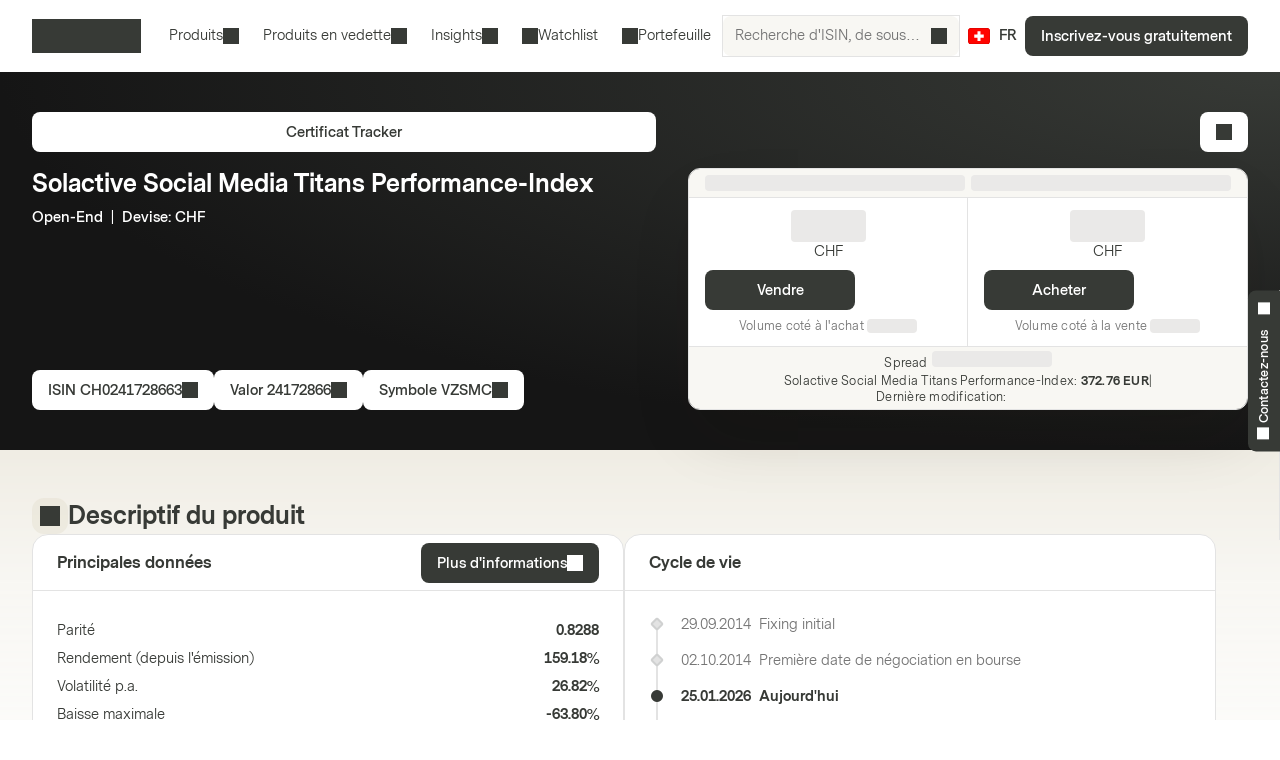

--- FILE ---
content_type: text/html; charset=utf-8
request_url: https://markets.vontobel.com/fr-ch/produits/thematic/tracker-certificats/CH0241728663
body_size: 34938
content:
<!DOCTYPE html><html lang="fr-ch"><head><meta charSet="utf-8" data-next-head=""/><meta name="viewport" content="width=device-width" data-next-head=""/><meta name="google-site-verification" content="IaYJo-pawld2s4jRkVvRkRWy02ilfe-YRdKg44c3jak" data-next-head=""/><meta property="og:type" content="article" data-next-head=""/><link rel="canonical" href="https://markets.vontobel.com/fr-ch/produits/thematic/tracker-certificats/CH0241728663" data-next-head=""/><link rel="alternate" hrefLang="x-default" href="https://markets.vontobel.com/fr-ch/produits/thematic/tracker-certificats/CH0241728663" data-next-head=""/><link rel="alternate" hrefLang="en-ch" href="https://markets.vontobel.com/en-ch/products/thematic/tracker-certificates/CH0241728663" data-next-head=""/><link rel="alternate" hrefLang="de-ch" href="https://markets.vontobel.com/de-ch/produkte/themen/tracker-zertifikate/CH0241728663" data-next-head=""/><link rel="alternate" hrefLang="it-ch" href="https://markets.vontobel.com/it-ch/prodotti/thematic/tracker-certificate/CH0241728663" data-next-head=""/><meta property="og:title" content="Product | Vontobel Markets" data-next-head=""/><meta name="twitter:card" content="summary" data-next-head=""/><meta name="twitter:site" content="@Vontobel" data-next-head=""/><meta name="twitter:title" content="Product | Vontobel Markets" data-next-head=""/><meta property="og:image" content="https://res.cloudinary.com/vontobel/image/upload/f_auto,w_1280,q_auto,c_fill,g_auto,ar_16:9/app//opengraphjpg" data-next-head=""/><meta name="twitter:image" content="https://res.cloudinary.com/vontobel/image/upload/f_auto,w_1280,q_auto,c_fill,g_auto,ar_16:9/app//opengraphjpg" data-next-head=""/><meta name="description" content="Certificat Tracker sur Solactive Social Media Titans Performance-Index - Open-End  |  Devise: CHF. En savoir plus maintenant." data-next-head=""/><meta name="robots" content="index,follow" data-next-head=""/><meta name="googlebot" content="index,follow" data-next-head=""/><title data-next-head="">CH0241728663 | Solactive Social Media Titans Performance-Index Open-End Devise: CHF Certificat Tracker</title><link rel="icon" href="/favicons/32.png" sizes="32x32"/><link rel="icon" href="/favicons/icon.svg" type="image/svg+xml"/><link rel="apple-touch-icon" href="/apple-touch-icon.png"/><link rel="manifest" href="/manifest.webmanifest"/><link data-next-font="" rel="preconnect" href="/" crossorigin="anonymous"/><link nonce="c92fd7a" rel="preload" href="/_next/static/css/1e2cb717b5a7dfcf.css" as="style"/><link nonce="c92fd7a" rel="preload" href="/_next/static/css/9d1cf9ae050a897e.css" as="style"/><link nonce="c92fd7a" rel="preload" href="/_next/static/css/6e32d4e2542d1b34.css" as="style"/><link nonce="c92fd7a" rel="preload" href="/_next/static/css/13c87de25526d51c.css" as="style"/><script nonce="c92fd7a">
    Object.defineProperty(window, '__ENV', {
        value: Object.freeze({"PUBLIC_IAM_NEXTAUTH_BASEPATH":"/app/auth","PUBLIC_IAM_CLIENT_ID":"markets-client","PUBLIC_BROKERIZE_CLIENT_ID":"BTAYDGkoK85aUYlf","PUBLIC_TEALIUM_PROFILE":"derinet-website-v3","PUBLIC_IAM_WELLKNOWN_URL":"https://access.deritrade.com/oauth2/realms/vontobel/realms/external/realms/deritrade/.well-known/openid-configuration","PUBLIC_PLATFORM_API":"/api","PUBLIC_IAM_LOGOUT_URL":"https://access.deritrade.com/logout?app=markets","PUBLIC_APPINSIGHTS_CLOUD_ROLE_NAME":"derinet-app","PUBLIC_IMAGE_LOADER":"cloudinary","PUBLIC_CMS_API":"/cms","PUBLIC_TEALIUM_ENVIRONMENT":"prod","PUBLIC_CLOUDINARY_ENV":"prod","PUBLIC_IAM_IDP_BASE_URL":"https://access.deritrade.com/oauth2/realms/root/realms/vontobel/realms/external/realms/deritrade","PUBLIC_APPINSIGHTS_INSTRUMENTATIONKEY":"InstrumentationKey=543584ad-e2ea-4e4c-afe8-7593f878b385;IngestionEndpoint=https://westeurope-3.in.applicationinsights.azure.com/;LiveEndpoint=https://westeurope.livediagnostics.monitor.azure.com/;ApplicationId=beee513b-4284-4746-88b2-d8c2eec2dae5","PUBLIC_MEDIA_API":"https://res.cloudinary.com/vontobel","PUBLIC_TARGET_ENV":"prod","PUBLIC_TARGET_PREVIEW":"false","PUBLIC_IAM_PROVIDERNAME":"vontobel","PUBLIC_BROKERIZE_API_URL":"https://api.brokerize.com","PUBLIC_CMS_PREVIEW_API":""}),
        writable: false,
        configurable: false
    });
    </script><base href="/"/><link nonce="c92fd7a" rel="stylesheet" href="/_next/static/css/1e2cb717b5a7dfcf.css" data-n-g=""/><link nonce="c92fd7a" rel="stylesheet" href="/_next/static/css/9d1cf9ae050a897e.css" data-n-p=""/><link nonce="c92fd7a" rel="stylesheet" href="/_next/static/css/6e32d4e2542d1b34.css" data-n-p=""/><link nonce="c92fd7a" rel="stylesheet" href="/_next/static/css/13c87de25526d51c.css" data-n-p=""/><noscript data-n-css="c92fd7a"></noscript><script defer="" nonce="c92fd7a" noModule="" src="/_next/static/chunks/polyfills-42372ed130431b0a.js"></script><script src="/_next/static/chunks/webpack-4f726ff7401b9bbc.js" nonce="c92fd7a" defer=""></script><script src="/_next/static/chunks/framework-d3e973b965f3dc10.js" nonce="c92fd7a" defer=""></script><script src="/_next/static/chunks/main-d7462a95b1f8ff6d.js" nonce="c92fd7a" defer=""></script><script src="/_next/static/chunks/pages/_app-50193ebed073cbe5.js" nonce="c92fd7a" defer=""></script><script src="/_next/static/chunks/3a912d1d-5d0ea9d1154c4216.js" nonce="c92fd7a" defer=""></script><script src="/_next/static/chunks/7040-e2098da9940c2994.js" nonce="c92fd7a" defer=""></script><script src="/_next/static/chunks/4919-17ff03996c0c245f.js" nonce="c92fd7a" defer=""></script><script src="/_next/static/chunks/5587-b66f8701f7a2f7b2.js" nonce="c92fd7a" defer=""></script><script src="/_next/static/chunks/304-7e09deda01a6830a.js" nonce="c92fd7a" defer=""></script><script src="/_next/static/chunks/8736-fd840190ea6dcba3.js" nonce="c92fd7a" defer=""></script><script src="/_next/static/chunks/9444-87c7421466e84e71.js" nonce="c92fd7a" defer=""></script><script src="/_next/static/chunks/4275-8145958427efc257.js" nonce="c92fd7a" defer=""></script><script src="/_next/static/chunks/1948-d449120e8d7af43e.js" nonce="c92fd7a" defer=""></script><script src="/_next/static/chunks/1180-ab30b6a5a8a38c1b.js" nonce="c92fd7a" defer=""></script><script src="/_next/static/chunks/pages/types/ProductDetailPage-5ea963b4088443b0.js" nonce="c92fd7a" defer=""></script><script src="/_next/static/5V4LWm95Yl9TaU6T8C0X9/_buildManifest.js" nonce="c92fd7a" defer=""></script><script src="/_next/static/5V4LWm95Yl9TaU6T8C0X9/_ssgManifest.js" nonce="c92fd7a" defer=""></script></head><body tabindex="-1"><script nonce="c92fd7a" src="https://vtd.vontobel.com/derinet-website-v3/prod/utag.js" charSet="utf-8"></script><link rel="preload" as="image" href="flags/CH.svg"/><div id="__next"><div class="b"><header role="banner" data-testid="header" class="Pb Qb" data-track-component-id="08692452-0220-40d6-9c44-0e55a906c230"><a class="Rb Qd" target="_self" href="/fr-ch/produits/thematic/tracker-certificats/CH0241728663#main-content"><span class="Kd Yd"><span style="--mis:url(/_next/static/media/arrowDownCircle.c3e40373.svg)" aria-hidden="true" class="rh _s"></span>Skip to content</span></a><div class="Ub"><a data-testid="vontobel_markets_home" data-track-page-id="5" data-track-label="markets_home" aria-label="Vontobel Markets" href="/fr-ch"><span style="--mis:url(/_next/static/media/logo.1ef77770.svg)" aria-label="Vontobel Markets" class="rh _s Jd" data-testid="vontobel_markets_logo"></span></a></div><div class="Vb"><nav class="Zb"><menu class="eF" data-testid="header_nav_menu"><li class="jR" data-testid="header_nav_item_0"><a class="kR nR mR" data-track-page-id="5939" data-testid="header_nav_link_0" href="/fr-ch/produits">Produits<span style="--mis:url(/_next/static/media/chevronDown.19f178bf.svg)" aria-hidden="true" class="rh _s oR"></span></a><div class="Fk Kk CS" style="--columns:3"><div class="Gk Hk"><div class="Jk"><div class="IS"><span>All structured products<!-- --> </span><a class="Fh Qd" target="_self" data-track-page-id="5939" href="/fr-ch/produits"><span class="Kd Vd Yd" data-track-page-id="5939">Tout voir<span style="--mis:url(/_next/static/media/arrowRight.da910af3.svg)" aria-hidden="true" class="rh _s"></span></span></a></div></div><section class="Ik"><div class="ES"><div class="FS"><h2 class="GS">Produits à effet de levier</h2><section><a class="lD nD uD" role="option" href="/fr-ch/produits/leverage/certificat-a-levier-constant"><div class="mD"><span class="rD">Certificat à Levier Constant</span><div class="wD"></div></div></a><a class="lD nD uD" role="option" href="/fr-ch/produits/leverage/mini-futures"><div class="mD"><span class="rD">Mini Futures</span><div class="wD"></div></div></a><a class="lD nD uD" role="option" href="/fr-ch/produits/leverage/warrants"><div class="mD"><span class="rD">Warrants</span><div class="wD"></div></div></a><a class="lD nD uD" role="option" href="/fr-ch/produits/leverage/warrants-avec-knock-out"><div class="mD"><span class="rD">Warrants avec Knock-Out</span><div class="wD"></div></div></a><a class="lD nD uD" role="option" href="/fr-ch/produits/leverage/warrants-avec-knock-out-open-end"><div class="mD"><span class="rD">Warrants avec Knock-Out Open End</span><div class="wD"></div></div></a></section><hr/><h2 class="GS">Investissements thématiques</h2><section><a class="lD nD uD" role="option" href="/fr-ch/produits/thematic/strategic-certificates"><div class="mD"><span class="rD">Strategic Certificates</span><div class="wD"></div></div></a><a class="lD nD uD" role="option" href="/fr-ch/produits/thematic/tracker-certificats"><div class="mD"><span class="rD">Tracker Certificats</span><div class="wD"></div></div></a></section></div><div class="FS"><h2 class="GS">Produits d&#x27;investissement</h2><section><a class="lD nD uD" role="option" href="/fr-ch/produits/investment/barrier-reverse-convertibles"><div class="mD"><span class="rD">Barrier Reverse Convertibles</span><div class="wD"></div></div></a><a class="lD nD uD" role="option" href="/fr-ch/produits/investment/barrier-reverse-convertibles-avec-coupon-conditionnel"><div class="mD"><span class="rD">Barrier Reverse Convertibles avec coupon conditionnel</span><div class="wD"></div></div></a><a class="lD nD uD" role="option" href="/fr-ch/produits/investment/callable-barrier-reverse-convertibles"><div class="mD"><span class="rD">Callable Barrier Reverse Convertibles</span><div class="wD"></div></div></a><a class="lD nD uD" role="option" href="/fr-ch/produits/investment/callable-multi-barrier-reverse-convertibles"><div class="mD"><span class="rD">Callable Multi Barrier Reverse Convertibles</span><div class="wD"></div></div></a><a class="lD nD uD" role="option" href="/fr-ch/produits/investment/callable-multi-reverse-convertibles"><div class="mD"><span class="rD">Callable Multi Reverse Convertibles</span><div class="wD"></div></div></a><a class="lD nD uD" role="option" href="/fr-ch/produits/investment/callable-reverse-convertibles"><div class="mD"><span class="rD">Callable Reverse Convertibles</span><div class="wD"></div></div></a><a class="lD nD uD" role="option" href="/fr-ch/produits/investment/certificates-discount"><div class="mD"><span class="rD">Certificates Discount</span><div class="wD"></div></div></a><a class="lD nD uD" role="option" href="/fr-ch/produits/investment/certificates-discount-avec-barriere"><div class="mD"><span class="rD">Certificates Discount avec barrière</span><div class="wD"></div></div></a><a class="lD nD uD" role="option" href="/fr-ch/produits/investment/certificats-bonus"><div class="mD"><span class="rD">Certificats Bonus</span><div class="wD"></div></div></a><a class="lD nD uD" role="option" href="/fr-ch/produits/investment/certificats-bonus-avec-cap"><div class="mD"><span class="rD">Certificats Bonus avec Cap</span><div class="wD"></div></div></a><a class="lD nD uD" role="option" href="/fr-ch/produits/investment/certificats-outperformance"><div class="mD"><span class="rD">Certificats Outperformance</span><div class="wD"></div></div></a><a class="lD nD uD" role="option" href="/fr-ch/produits/investment/certificats-outperformance-avec-cap"><div class="mD"><span class="rD">Certificats Outperformance avec Cap</span><div class="wD"></div></div></a></section></div><div class="FS"><div class="HS"></div><section><a class="lD nD uD" role="option" href="/fr-ch/produits/investment/credit-linked-notes"><div class="mD"><span class="rD">Credit Linked Notes</span><div class="wD"></div></div></a><a class="lD nD uD" role="option" href="/fr-ch/produits/investment/multi-barrier-reverse-convertibles"><div class="mD"><span class="rD">Multi Barrier Reverse Convertibles</span><div class="wD"></div></div></a><a class="lD nD uD" role="option" href="/fr-ch/produits/investment/multi-barrier-reverse-convertibles-avec-coupon-conditionnel"><div class="mD"><span class="rD">Multi Barrier Reverse Convertibles avec coupon conditionnel</span><div class="wD"></div></div></a><a class="lD nD uD" role="option" href="/fr-ch/produits/investment/multi-certificats-bonus"><div class="mD"><span class="rD">Multi Certificats Bonus</span><div class="wD"></div></div></a><a class="lD nD uD" role="option" href="/fr-ch/produits/investment/multi-certificats-bonus-avec-cap"><div class="mD"><span class="rD">Multi Certificats Bonus avec Cap</span><div class="wD"></div></div></a><a class="lD nD uD" role="option" href="/fr-ch/produits/investment/multi-reverse-convertibles"><div class="mD"><span class="rD">Multi Reverse Convertibles</span><div class="wD"></div></div></a><a class="lD nD uD" role="option" href="/fr-ch/produits/investment/multi-reverse-convertibles-avec-coupon-conditionnel"><div class="mD"><span class="rD">Multi Reverse Convertibles avec coupon conditionnel</span><div class="wD"></div></div></a><a class="lD nD uD" role="option" href="/fr-ch/produits/investment/note-a-capital-protege"><div class="mD"><span class="rD">Note à capital protégé</span><div class="wD"></div></div></a><a class="lD nD uD" role="option" href="/fr-ch/produits/investment/note-a-capital-protege-avec-cap"><div class="mD"><span class="rD">Note à capital protégé avec Cap</span><div class="wD"></div></div></a><a class="lD nD uD" role="option" href="/fr-ch/produits/investment/reverse-convertibles"><div class="mD"><span class="rD">Reverse Convertibles</span><div class="wD"></div></div></a><a class="lD nD uD" role="option" href="/fr-ch/produits/investment/reverse-convertibles-avec-coupon-conditionnel"><div class="mD"><span class="rD">Reverse Convertibles avec coupon conditionnel</span><div class="wD"></div></div></a></section></div></div></section></div></div></li><li class="jR" data-testid="header_nav_item_1"><button class="kR mR" type="button">Produits en vedette<span style="--mis:url(/_next/static/media/chevronDown.19f178bf.svg)" aria-hidden="true" class="rh _s oR"></span></button><div class="Fk Kk xS"><div class="Gk"><section class="Ik"><a class="lD uD" role="option" data-track-page-id="34845" href="/fr-ch/produits/produits-en-souscription"><div class="mD"><span class="rD">Produits en souscription</span><div class="wD"></div></div></a><a class="lD uD" role="option" data-track-page-id="103424" href="/fr-ch/produits-attractifs-sur-le-marche-secondaire"><div class="mD"><span class="rD">Produits attractifs sur le marché secondaire</span><div class="wD"></div></div></a></section></div></div></li><li class="jR" data-testid="header_nav_item_2"><button class="kR mR" type="button">Insights<span style="--mis:url(/_next/static/media/chevronDown.19f178bf.svg)" aria-hidden="true" class="rh _s oR"></span></button><div class="Fk Kk BS"><div class="Gk"><section class="Ik"><a class="lD uD" role="option" data-track-page-id="15" href="/fr-ch/inspiration"><div class="mD"><span class="sD"><span style="--mis:url(/_next/static/media/book2.678b3aaa.svg)" aria-hidden="true" class="rh _s"></span></span><span class="rD">Blog</span><div class="wD"></div></div><span class="vD">Aperçu intéressant des dernières idées d&#x27;investissement, vidéos et articles spécialisés sur le blog Markets.</span></a><a class="lD uD" role="option" data-track-page-id="96679" href="/fr-ch/newsletter"><div class="mD"><span class="sD"><span style="--mis:url(/_next/static/media/mail.2d63619a.svg)" aria-hidden="true" class="rh _s"></span></span><span class="rD">Newsletter</span><div class="wD"></div></div><span class="vD">Abonnez-vous dès maintenant à notre newsletter et ne manquez plus aucune actualité.</span></a><a class="lD uD" role="option" data-track-page-id="1329" href="/fr-ch/education"><div class="mD"><span class="sD"><span style="--mis:url(/_next/static/media/watchlistStar.a39df60b.svg)" aria-hidden="true" class="rh _s" data-testid="watchlist_star_image"></span></span><span class="rD">Know-How</span><div class="wD"></div></div><span class="vD">Nos documents d&#x27;information</span></a></section></div></div></li><li class="jR" data-testid="header_nav_item_3"><a class="kR lR" data-track-page-id="48074" data-testid="header_nav_link_3" href="/fr-ch/signup?origin=watchlist"><span style="--mis:url(/_next/static/media/watchlist.9cff62f2.svg)" aria-hidden="true" class="rh _s pR"></span>Watchlist</a></li><li class="jR" data-testid="header_nav_item_4"><a class="kR lR" data-track-page-id="48074" data-testid="header_nav_link_4" href="/fr-ch/signup?origin=portfolio"><span style="--mis:url(/_next/static/media/portfolio.2a4b7e33.svg)" aria-hidden="true" class="rh _s pR"></span>Portefeuille</a></li></menu></nav><div class="Wb" data-testid="header_search_container"><div class="Xb"><div class="lF"><form role="search" autoComplete="off"><label><span class="sr-only">Recherche d&#x27;ISIN, de sous-jacents, de produits et de thèmes</span><input type="text" role="searchbox" autoComplete="chrome-off" required="" title="" aria-invalid="true" aria-errormessage="Aucun résultat n&#x27;a été trouvé." placeholder="Recherche d&#x27;ISIN, de sous-jacents, de produits et de thèmes" class="DM" data-testid="search_input" name="headerInputSearchText" value=""/></label><button tabindex="-1" class="EM" type="submit" data-testid="search_button"><span style="--mis:url(/_next/static/media/search.1336fc0d.svg)" aria-hidden="true" class="rh _s"></span><span class="sr-only">Recherche d&#x27;ISIN, de sous-jacents, de produits et de thèmes</span></button><button class="FM" type="reset" data-testid="reset_button"><span style="--mis:url(/_next/static/media/x.8159de37.svg)" aria-hidden="true" class="rh _s"></span><span class="sr-only">Effacer</span></button></form></div></div></div></div><div class="Tb"><button class="hA gc" aria-label="Pays: CH, Langue: FR" type="button" data-testid="header_culture_button" data-culture="true"><img class="jA" src="flags/CH.svg" alt="Pays: CH" data-testid="culture_flag"/><span class="iA" aria-label="Langue: FR">FR</span></button></div><button class="Kd Ud Nd Yd Yb" type="button" title="Recherche" data-testid="header_search_toggle"><span style="--mis:url(/_next/static/media/search.1336fc0d.svg)" aria-hidden="true" class="rh _s"></span></button><div class="bc"><a class="Qd" target="_self" data-testid="header_signup" data-track-page-id="48074" href="/fr-ch/signup"><span class="Kd Yd" data-track-page-id="48074">Inscrivez-vous gratuitement</span></a></div><div class="fc"><button class="Kd Ud Nd Yd dc" type="button" title="Menu" data-testid="mobile_menu_toggle"><span style="--mis:url(/_next/static/media/menu.82b73894.svg)" aria-hidden="true" class="rh _s"></span></button></div></header><nav class="TF UF" data-testid="mobile_sidebar"><span class="cG"><button class="hA bG" aria-label="Pays: CH, Langue: FR" type="button" data-testid="mobile_sidebar_culture_button" data-culture="true"><img class="jA" src="flags/CH.svg" alt="Pays: CH" data-testid="culture_flag"/><span class="iA" aria-label="Langue: FR">FR</span></button></span><div class="VF"><menu class="XF" data-testid="mobile_sidebar_menu"><li class="YF fG" data-testid="mobile_sidebar_menu_item_0"><a data-track-page-id="48074" data-track-component-id="08692452-0220-40d6-9c44-0e55a906c230" data-testid="mobile_sidebar_nav_link_0" href="/fr-ch/signup?origin=watchlist"><span style="--mis:url(/_next/static/media/watchlist.9cff62f2.svg)" aria-hidden="true" class="rh _s"></span><span>Watchlist</span></a></li><li class="YF fG" data-testid="mobile_sidebar_menu_item_1"><a data-track-page-id="48074" data-track-component-id="08692452-0220-40d6-9c44-0e55a906c230" data-testid="mobile_sidebar_nav_link_1" href="/fr-ch/signup?origin=portfolio"><span style="--mis:url(/_next/static/media/portfolio.2a4b7e33.svg)" aria-hidden="true" class="rh _s"></span><span>Portefeuille</span></a></li><li class="YF" data-testid="mobile_sidebar_menu_item_2"><a data-track-page-id="5939" data-track-component-id="08692452-0220-40d6-9c44-0e55a906c230" data-testid="mobile_sidebar_nav_link_2" href="/fr-ch/produits"><span>Produits</span></a></li><li class="YF" data-testid="mobile_sidebar_menu_item_3"><a data-track-page-id="15" data-track-component-id="08692452-0220-40d6-9c44-0e55a906c230" data-testid="mobile_sidebar_nav_link_3" href="/fr-ch/inspiration"><span>Blog</span></a></li><li class="YF" data-testid="mobile_sidebar_menu_item_4"><a data-track-page-id="1329" data-track-component-id="08692452-0220-40d6-9c44-0e55a906c230" data-testid="mobile_sidebar_nav_link_4" href="/fr-ch/education"><span>Know-How</span></a></li><li class="YF" data-testid="mobile_sidebar_menu_item_5"><a data-track-page-id="17" data-track-component-id="08692452-0220-40d6-9c44-0e55a906c230" data-testid="mobile_sidebar_nav_link_5" href="/fr-ch/aide-et-contact"><span>Aide et contact</span></a></li><div data-testid="mobile_sidebar_placeholder_0"></div><div data-testid="mobile_sidebar_placeholder_1"></div><div data-testid="mobile_sidebar_placeholder_2"></div></menu></div><div class="ZF" data-testid="mobile_sidebar_watchlist_container"><a class="aG Qd" target="_self" data-testid="mobile_sidebar_signup_button" data-track-page-id="48074" href="/fr-ch/signup"><span class="Kd Ld Yd" data-track-page-id="48074">Inscrivez-vous gratuitement</span></a></div></nav><main class="ic c" id="main-content" tabindex="-1"><div class="d _i"><article class="mi e"><div class="xd" data-testid="product_details_header_container" data-track-component-id="08692452-0220-40d6-9c44-0e55a906c244"><div class="Bd"><ul class="kj"></ul></div><div class="Cd"><a class="Qd" target="_self" data-testid="product_type_link" data-track-page-id="5941" href="/fr-ch/produits/thematic/tracker-certificats"><span class="Kd Vd Yd" data-track-page-id="5941">Certificat Tracker</span></a></div><div class="zd"><h3 class="Rc Ad" data-testid="underlying_name_label">Solactive Social Media Titans Performance-Index</h3><span class="zj" data-testid="product_features"><span>Open-End</span><span>  |  </span><span>Devise</span>: <span>CHF</span></span><div class="Ed"></div></div><div class="Fd"><button class="Kd Vd Yd" type="button" data-track-component-id="2bf5c6a8-6b29-11ed-a1eb-0242ac120000" data-testid="isin_button"><span>ISIN<!-- --> <!-- -->CH0241728663</span><span style="--mis:url(/_next/static/media/copyToClipboard.836563e1.svg)" aria-hidden="true" class="rh _s"></span></button><button class="Kd Vd Yd" type="button" data-track-component-id="2bf5c6a8-6b29-11ed-a1eb-0242ac120000" data-testid="valor_button"><span>Valor<!-- --> <!-- -->24172866</span><span style="--mis:url(/_next/static/media/copyToClipboard.836563e1.svg)" aria-hidden="true" class="rh _s"></span></button><button class="Kd Vd Yd" type="button" data-track-component-id="2bf5c6a8-6b29-11ed-a1eb-0242ac120000" data-testid="symbol_button"><span>Symbole<!-- --> <!-- -->VZSMC</span><span style="--mis:url(/_next/static/media/copyToClipboard.836563e1.svg)" aria-hidden="true" class="rh _s"></span></button></div><div class="yd"><button class="Kd Vd Ld Nd Yd" type="button" data-testid="add_portfolio_transaction_button" data-track-isin="CH0241728663" aria-label="Add to Portfolio"><span style="--mis:url(/_next/static/media/portfolioAdd.a854fa6b.svg)" aria-hidden="true" class="rh _s"></span></button></div><div class="Gd" data-testid="quote_box"><div class="qj _r"><div class="rj"><div class="Ly"><div class="My"><div data-testid="lastUpdateSkeleton" class="OB Oy"></div></div><div class="OB Oy"></div></div></div><div class="sj"><div class="tj"><div class="wy"><div><h2 class="xy" data-testid="sell_price_label"><div data-testid="priceSkeleton" class="OB Cy"></div></h2><span class="yy" data-testid="sell_currency_label">CHF</span></div><button class="Kd Yd up" type="button" aria-disabled="false" data-testid="sell_button">Vendre</button><div class="zy" data-testid="sell_volume_label">Volume coté à l&#x27;achat<!-- --> <div data-testid="volumeSkeleton" class="OB Dy"></div></div></div></div><div class="uj"><div class="wy"><div><h2 class="xy" data-testid="buy_price_label"><div data-testid="priceSkeleton" class="OB Cy"></div></h2><span class="yy" data-testid="buy_currency_label">CHF</span></div><button class="Kd Yd up" type="button" aria-disabled="false" data-testid="buy_button">Acheter</button><div class="zy" data-testid="buy_volume_label">Volume coté à la vente<!-- --> <div data-testid="volumeSkeleton" class="OB Dy"></div></div></div></div></div><div class="vj"><div class="oy"><p class="py" data-testid="spread_label"><small class="sy">Spread</small><span data-testid="spreadSkeleton" class="OB uy"></span></p><p class="qy"><span class="qy"><span data-testid="underlying_price_label"><span title="Solactive Social Media Titans Performance-Index">Solactive Social Media Titans Performance-Index<!-- -->:</span> <strong class="ry">372.76 EUR</strong></span><span>|</span><span data-testid="underlying_last_update_label">Dernière modification<!-- -->:<!-- --> <span data-testid="underlyingPriceSkeleton" class="OB vy"></span></span></span></p></div></div></div></div></div></article></div><div class="h"><article class="mi g" data-testid="product_overview_section"><div class="Hi f pi" data-testid="product_overview"><div class="Ii"><div class="Ji m" data-testid="product_overview"><span style="--mis:url(/_next/static/media/product.cf73f8b3.svg)" aria-hidden="true" class="rh _s" data-testid="product_image"></span></div><h3 class="Rc" data-testid="product_overview">Descriptif du produit</h3></div></div><div class="Vr"><div class="Wr" data-testid="key_figures_section"><div class="Xr"><h3 class="Yr" data-testid="key_figures_title">Principales données</h3><button class="Kd Vd Yd" type="button" data-testid="information_button">Plus d&#x27;informations<span style="--mis:url(/_next/static/media/arrowRight.da910af3.svg)" aria-hidden="true" class="rh _s"></span></button></div><div class="Zr"><table class="MH bs" data-testid="key_figures_table"><tbody data-testid="table_body"><tr class="OH" data-inactive="false" style="--collapsible-animation-order:1" data-testid="table_row_0"><td class="JH"><div class="BL"><span class="CL">Parité</span></div></td><td class="JH QH"><div class="AL">0.8288</div></td></tr><tr class="OH" data-inactive="false" style="--collapsible-animation-order:2" data-testid="table_row_1"><td class="JH"><div class="BL"><span class="CL">Rendement (depuis l&#x27;émission)</span></div></td><td class="JH QH"><div class="AL">159.18%</div></td></tr><tr class="OH" data-inactive="false" style="--collapsible-animation-order:3" data-testid="table_row_2"><td class="JH"><div class="BL"><span class="CL">Volatilité p.a.</span></div></td><td class="JH QH"><div class="AL">26.82%</div></td></tr><tr class="OH" data-inactive="false" style="--collapsible-animation-order:4" data-testid="table_row_3"><td class="JH"><div class="BL"><span class="CL">Baisse maximale</span></div></td><td class="JH QH"><div class="AL">-63.80%</div></td></tr><tr class="OH" data-inactive="false" style="--collapsible-animation-order:5" data-testid="table_row_4"><td class="JH"><div class="BL"><span class="CL">Nombre de positions</span></div></td><td class="JH QH"><div class="AL">10</div></td></tr><tr class="OH" data-inactive="false" style="--collapsible-animation-order:6" data-testid="table_row_5"><td class="JH"><div class="BL"><span class="CL">Sharpe Ratio</span></div></td><td class="JH QH"><div class="AL">0.32</div></td></tr></tbody></table></div></div></div><article class="fs" data-testid="life_cycle_section"><div class="gs" data-testid="life_cycle_timeline"><div class="hs"><h3 class="is" data-testid="life_cycle_title">Cycle de vie</h3></div><ul class="js"><li class="ks ms"><time dateTime="2014-09-29T22:30:00" class="ps" data-testid="timeline_date">29.09.2014</time><span data-testid="timeline_item">Fixing initial</span></li><li class="ks ms"><time dateTime="2014-10-02T00:00:00" class="ps" data-testid="timeline_date">02.10.2014</time><span data-testid="timeline_item">Première date de négociation en bourse</span></li><li class="ks ns"><time dateTime="2026-01-25T00:00:00" class="ps" data-testid="timeline_date">25.01.2026</time><span data-testid="timeline_item">Aujourd&#x27;hui</span></li><li class="ks os ls"><span data-testid="timeline_item">OpenEnd</span></li></ul></div></article></article></div><article class="mi g"></article><article class="mi g" data-testid="index_overview_container"><div class="Hi ok pi" data-testid="index-overview-title"><div class="Ii"><div class="Ji" data-testid="index-overview-title"><span style="--mis:url(/_next/static/media/product.cf73f8b3.svg)" aria-hidden="true" class="rh _s" data-testid="index-overview-image"></span></div><h3 class="Rc" data-testid="index-overview-title">Descriptif de l&#x27;indice</h3></div></div><div data-testid="index-overview-container" class="qk pi"><section class="rk tk" data-testid="index-allocation-container"><h4 class="Sc pk " data-testid="index-allocation-title-label">Composition de l&#x27;indice<!-- --> </h4><div class="GB yk"><div class="IB" data-testid="index-allocation-chart-container"></div><div class="HB"><div class="JB"><input class="LB" type="radio" id="chart-tab-selector-radio-0" name="chart-tab-selector-radio" checked="" value="0"/><label for="chart-tab-selector-radio-0" class="KB">Types d&#x27;actifs</label><input class="LB" type="radio" id="chart-tab-selector-radio-1" name="chart-tab-selector-radio" value="1"/><label for="chart-tab-selector-radio-1" class="KB">Pays</label><input class="LB" type="radio" id="chart-tab-selector-radio-2" name="chart-tab-selector-radio" value="2"/><label for="chart-tab-selector-radio-2" class="KB">Devises</label><input class="LB" type="radio" id="chart-tab-selector-radio-3" name="chart-tab-selector-radio" value="3"/><label for="chart-tab-selector-radio-3" class="KB">Secteurs</label></div><div class="MB" data-testid="index-allocation-table-container"><table data-testid="index-allocation-table"><tbody data-testid="index-allocation-table-body"><tr><td><figure class="NB" style="background-color:#702082"></figure>Action</td><td>100.00<!-- -->%</td></tr></tbody></table></div></div></div></section><section class="rk" data-testid="index-composition-container"><h4 class="Sc pk " data-testid="index-composition-title-label">Composition de l&#x27;indice</h4><div class="" data-testid="index-composition-table-container"><div class="xk"><table class="wI Ak" data-testid="index-composition-table"><thead data-testid="table_head"><tr class="xI"><th class="yI" data-testid="table_head_instrument"><span><div class="rv"><span class="vv"><span class="Bv">Instrument</span></span><div class="hn sv"><span class="Hv"></span></div></div></span></th><th class="yI" data-testid="table_head_pays"><span><div class="rv"><span class="vv"><span class="Bv">Pays</span></span><div class="hn sv"><span class="Hv"></span></div></div></span></th><th class="yI" data-testid="table_head_secteurs"><span><div class="rv"><span class="vv"><span class="Bv">Secteurs</span></span><div class="hn sv"><span class="Hv"></span></div></div></span></th><th class="yI" data-testid="table_head_devises"><span><div class="rv"><span class="vv"><span class="Bv">Devises</span></span><div class="hn sv"><span class="Hv"></span></div></div></span></th><th class="yI CI" data-testid="table_head_poids"><span><div class="rv"><span class="vv"><span class="Bv">Poids</span></span><div class="hn sv"><span class="Hv"></span></div></div></span></th></tr></thead><tbody data-testid="table_body"><tr class="zI" data-inactive="false" style="--collapsible-animation-order:1" data-testid="table_row_0"><td class="tI Ek"><p><strong class="jI">Baidu, Inc.</strong></p><p><span class="lI">ISIN<!-- --> <!-- -->US0567521085</span></p></td><td class="tI"><span class="AI">Pays<!-- -->: </span><span class="BI">Chine</span></td><td class="tI"><span class="AI">Secteurs<!-- -->: </span><span class="BI">Technologie</span></td><td class="tI CI"><span class="AI">Devises<!-- -->: </span><span class="BI">USD</span></td><td class="tI CI"><span class="AI">Poids<!-- -->: </span><span class="BI">13.24%</span></td></tr><tr class="zI" data-inactive="false" style="--collapsible-animation-order:2" data-testid="table_row_1"><td class="tI Ek"><p><strong class="jI">Alphabet, Inc.</strong></p><p><span class="lI">ISIN<!-- --> <!-- -->US02079K3059</span></p></td><td class="tI"><span class="AI">Pays<!-- -->: </span><span class="BI">États-Unis</span></td><td class="tI"><span class="AI">Secteurs<!-- -->: </span><span class="BI">Technologie</span></td><td class="tI CI"><span class="AI">Devises<!-- -->: </span><span class="BI">USD</span></td><td class="tI CI"><span class="AI">Poids<!-- -->: </span><span class="BI">12.91%</span></td></tr><tr class="zI" data-inactive="false" style="--collapsible-animation-order:3" data-testid="table_row_2"><td class="tI Ek"><p><strong class="jI">Reddit Inc.</strong></p><p><span class="lI">ISIN<!-- --> <!-- -->US75734B1008</span></p></td><td class="tI"><span class="AI">Pays<!-- -->: </span><span class="BI">États-Unis</span></td><td class="tI"><span class="AI">Secteurs<!-- -->: </span><span class="BI">Technologie</span></td><td class="tI CI"><span class="AI">Devises<!-- -->: </span><span class="BI">USD</span></td><td class="tI CI"><span class="AI">Poids<!-- -->: </span><span class="BI">10.76%</span></td></tr><tr class="zI" data-inactive="false" style="--collapsible-animation-order:4" data-testid="table_row_3"><td class="tI Ek"><p><strong class="jI">Kuaishou Technology</strong></p><p><span class="lI">ISIN<!-- --> <!-- -->KYG532631028</span></p></td><td class="tI"><span class="AI">Pays<!-- -->: </span><span class="BI">Chine</span></td><td class="tI"><span class="AI">Secteurs<!-- -->: </span><span class="BI">Technologie</span></td><td class="tI CI"><span class="AI">Devises<!-- -->: </span><span class="BI">HKD</span></td><td class="tI CI"><span class="AI">Poids<!-- -->: </span><span class="BI">10.51%</span></td></tr><tr class="zI" data-inactive="false" style="--collapsible-animation-order:5" data-testid="table_row_4"><td class="tI Ek"><p><strong class="jI">NAVER Corp.</strong></p><p><span class="lI">ISIN<!-- --> <!-- -->KR7035420009</span></p></td><td class="tI"><span class="AI">Pays<!-- -->: </span><span class="BI">République De Corée</span></td><td class="tI"><span class="AI">Secteurs<!-- -->: </span><span class="BI">Technologie</span></td><td class="tI CI"><span class="AI">Devises<!-- -->: </span><span class="BI">KRW</span></td><td class="tI CI"><span class="AI">Poids<!-- -->: </span><span class="BI">9.88%</span></td></tr><tr class="zI" data-inactive="false" style="--collapsible-animation-order:6" data-testid="table_row_5"><td class="tI Ek"><p><strong class="jI">Tencent Holdings Limited</strong></p><p><span class="lI">ISIN<!-- --> <!-- -->KYG875721634</span></p></td><td class="tI"><span class="AI">Pays<!-- -->: </span><span class="BI">Chine</span></td><td class="tI"><span class="AI">Secteurs<!-- -->: </span><span class="BI">Technologie</span></td><td class="tI CI"><span class="AI">Devises<!-- -->: </span><span class="BI">HKD</span></td><td class="tI CI"><span class="AI">Poids<!-- -->: </span><span class="BI">9.38%</span></td></tr><tr class="zI" data-inactive="false" style="--collapsible-animation-order:7" data-testid="table_row_6"><td class="tI Ek"><p><strong class="jI">Meta Platforms Inc.</strong></p><p><span class="lI">ISIN<!-- --> <!-- -->US30303M1027</span></p></td><td class="tI"><span class="AI">Pays<!-- -->: </span><span class="BI">États-Unis</span></td><td class="tI"><span class="AI">Secteurs<!-- -->: </span><span class="BI">Technologie</span></td><td class="tI CI"><span class="AI">Devises<!-- -->: </span><span class="BI">USD</span></td><td class="tI CI"><span class="AI">Poids<!-- -->: </span><span class="BI">9.12%</span></td></tr><tr class="zI" data-inactive="false" style="--collapsible-animation-order:8" data-testid="table_row_7"><td class="tI Ek"><p><strong class="jI">NetEase, Inc.</strong></p><p><span class="lI">ISIN<!-- --> <!-- -->US64110W1027</span></p></td><td class="tI"><span class="AI">Pays<!-- -->: </span><span class="BI">Chine</span></td><td class="tI"><span class="AI">Secteurs<!-- -->: </span><span class="BI">Biens de consommation discrétionnaire</span></td><td class="tI CI"><span class="AI">Devises<!-- -->: </span><span class="BI">USD</span></td><td class="tI CI"><span class="AI">Poids<!-- -->: </span><span class="BI">8.81%</span></td></tr><tr class="zI" data-inactive="false" style="--collapsible-animation-order:9" data-testid="table_row_8"><td class="tI Ek"><p><strong class="jI">Pinterest Inc.</strong></p><p><span class="lI">ISIN<!-- --> <!-- -->US72352L1061</span></p></td><td class="tI"><span class="AI">Pays<!-- -->: </span><span class="BI">États-Unis</span></td><td class="tI"><span class="AI">Secteurs<!-- -->: </span><span class="BI">Technologie</span></td><td class="tI CI"><span class="AI">Devises<!-- -->: </span><span class="BI">USD</span></td><td class="tI CI"><span class="AI">Poids<!-- -->: </span><span class="BI">7.81%</span></td></tr><tr class="zI" data-inactive="false" style="--collapsible-animation-order:10" data-testid="table_row_9"><td class="tI Ek"><p><strong class="jI">Spotify Technology S.A.</strong></p><p><span class="lI">ISIN<!-- --> <!-- -->LU1778762911</span></p></td><td class="tI"><span class="AI">Pays<!-- -->: </span><span class="BI">Suède</span></td><td class="tI"><span class="AI">Secteurs<!-- -->: </span><span class="BI">Biens de consommation discrétionnaire</span></td><td class="tI CI"><span class="AI">Devises<!-- -->: </span><span class="BI">USD</span></td><td class="tI CI"><span class="AI">Poids<!-- -->: </span><span class="BI">7.57%</span></td></tr><tr class="zI" data-inactive="false" style="--collapsible-animation-order:11" data-testid="table_row_10"><td class="tI CI" colSpan="4"><div class="mI"><strong>Subtotal Action:</strong></div></td><td class="tI CI" colSpan="1"><div class="mI"><strong>100.00%</strong></div></td></tr><tr class="zI" data-inactive="false" style="--collapsible-animation-order:12" data-testid="table_row_11"><td class="tI CI" colSpan="4"><div class="mI"><strong>Total :</strong></div></td><td class="tI CI" colSpan="1"><div class="mI"><strong>100.00%</strong></div></td></tr></tbody></table></div></div></section></div></article><article class="mi g" data-testid="product_information_section"><div class="Io" data-track-component-id="08692452-0220-40d6-9c44-0e55a906c245"><div class="Hi" data-testid="product_information"><div class="Ii"><div class="Ji" data-testid="product_information"><span style="--mis:url(/_next/static/media/data.b753a8d7.svg)" aria-hidden="true" class="rh _s"></span></div><h3 class="Rc" data-testid="product_information">Informations sur les produits</h3></div></div><div class="Ho"><div data-testid="documents_section"><div class="Cr"><h4 class="Sc  " data-testid="documents_title">Documents</h4><a class="Fh Qd" target="_self" data-testid="legal_documents_link" data-track-page-id="120" href="/fr-ch/informations-legales"><span class="Kd Vd Yd" data-track-page-id="120">Documents juridiques<span style="--mis:url(/_next/static/media/arrowRight.da910af3.svg)" aria-hidden="true" class="rh _s"></span></span></a></div><div class="Dr" data-testid="documents_parent"><div class="OB yz zz"></div><div class="OB yz zz"></div><div class="OB yz zz"></div><div class="OB yz zz"></div></div></div><div data-testid="about_this_product_section" data-track-component-id="08692452-0220-40d6-9c44-0e55a906c246"><h4 class="Sc  " data-testid="about_this_product_title">À propos de ce produit</h4><p class="Xn" data-testid="about_this_product_description">Tracker certificates enable investors to invest in themes, strategies, regions, or countries, making it easier to diversify even with small amounts of money. Tracker certificates replicate the performance of the underlying asset without leverage, a cap, or capital protection. Investors participate nearly 1:1 in rising and falling prices of the underlying asset. The underlying assets can especially be indices or equity baskets. In this way, you can invest in a whole stock market or basket in only one transaction without having to buy all the individual stocks. This is why tracker certificates are a great product for targeted investment in specific themes.</p></div></div></div></article><div id="history" class="DB"><article class="mi"><div class="kH sH" data-testid="product_history_collapse_button"><button class="nH EB" data-testid="product_history_collapse_button"><div class="Hi" data-testid="product_history_title_label"><div class="Ii"><div class="Ji FB" data-testid="product_history_title_label"><span style="--mis:url(/_next/static/media/clock.fd756525.svg)" aria-hidden="true" class="rh _s"></span></div><h3 class="Rc" data-testid="product_history_title_label">Historique du produit</h3></div></div><span class="Kd Td Nd Yd pH" data-testid="product_history_collapse_button"><span style="--mis:url(/_next/static/media/chevronDown.19f178bf.svg)" aria-hidden="true" class="rh _s rH uH"></span></span></button></div></article></div></main><section class="At" aria-labelledby="_R_1ll6_"><input type="checkbox" id="_R_1ll6H1_" class="Bt"/><label for="_R_1ll6H1_" class="Ct" data-testid="contact_handle"><span class="Dt _i" id="_R_1ll6_"><span style="--mis:url(/_next/static/media/phone.4031b594.svg)" aria-hidden="true" class="rh _s Et" data-testid="phone_image"></span>Contactez-nous<span style="--mis:url(/_next/static/media/chevronUp.53596860.svg)" aria-hidden="true" class="rh _s Ft"></span></span></label><div class="Gt"><div class="Ht"><div class="Jt"><span class="oq rq pq uq It"><span><span style="--mis:url(/_next/static/media/phone.4031b594.svg)" aria-hidden="true" class="rh _s" data-testid="phone_image"></span></span>Contactez-nous</span><h4 class="Sc  ">Votre question est toujours sans réponse? </h4></div><div class="Jt">Nous sommes là pour vous aider<a href="mailto:markets.schweiz@vontobel.com"><span style="--mis:url(/_next/static/media/mail.2d63619a.svg)" aria-hidden="true" class="rh _s"></span>markets.schweiz@vontobel.com</a></div><div class="Jt">Vous pouvez nous joindre par téléphone du lundi au vendredi de 8h00 à 18h00 (heure de Paris). <!-- -->:<a href="tel:+80093009300"><span style="--mis:url(/_next/static/media/phone.4031b594.svg)" aria-hidden="true" class="rh _s" data-testid="phone_image"></span>00800 93 00 93 00</a></div></div></div></section><div class="Kb _i"><footer class="mi" data-testid="footer"><div class="fR _r OQ"></div><form class="NQ _r OQ" data-testid="newsletter_form" noValidate=""><div class="PQ _i"><figure class="TQ aB"><img src="https://res.cloudinary.com/vontobel/image/upload/f_auto,w_480,q_auto,c_limit/prod//contentassets/6cd12ce38dd44544a30aa13f78758aed/newsletter-overlay-v2" srcSet="https://res.cloudinary.com/vontobel/image/upload/f_auto,w_480,q_auto,c_limit/prod//contentassets/6cd12ce38dd44544a30aa13f78758aed/newsletter-overlay-v2 480w, https://res.cloudinary.com/vontobel/image/upload/f_auto,w_800,q_auto,c_limit/prod//contentassets/6cd12ce38dd44544a30aa13f78758aed/newsletter-overlay-v2 800w, https://res.cloudinary.com/vontobel/image/upload/f_auto,w_960,q_auto,c_limit/prod//contentassets/6cd12ce38dd44544a30aa13f78758aed/newsletter-overlay-v2 960w" sizes="(min-width: 768px) 478px, 100vw" alt="" style="position:absolute;width:100%;height:100%;inset:0;object-fit:cover;object-position:initial" loading="lazy" decoding="async" data-testid="newsletter_image"/></figure><button class="Kd Nd Yd VQ" type="button" data-testid="newsletter_close"><span style="--mis:url(/_next/static/media/x.8159de37.svg)" aria-label="Clôture" class="rh _s iR"></span></button></div><div class="RQ"><h3 class="Rc" data-testid="newsletter_heading">Newsletter de Vontobel Markets</h3><button class="Kd Ud Nd Yd VQ" type="button" data-testid="newsletter_close"><span style="--mis:url(/_next/static/media/x.8159de37.svg)" aria-label="Clôture" class="rh _s iR"></span></button></div><div class="UQ"><div class="SQ"><h3 class="Rc" data-testid="newsletter_heading">Newsletter de Vontobel Markets</h3><p class="XQ" data-testid="newsletter_text">Abonnez-vous pour recevoir des informations sur les marchés et les produits de Vontobel</p><div class="YQ"><button class="Kd Yd WQ" type="button" data-testid="newsletter_mobile_next">S&#x27;abonner<span style="--mis:url(/_next/static/media/arrowRight.da910af3.svg)" aria-hidden="true" class="rh _s"></span></button></div></div><div class="ZQ"><div class="aR"><span class="mn">Title</span><div class="Nk"><div class="Gh Qd"><input type="radio" id="_R_66t4q5l6_" class="Hh" data-testid="salutation_2_checkbox" name="salutation" value="2"/><label class="Kd Zd Yd Ih Kh Lh" for="_R_66t4q5l6_" data-testid="salutation_2">Monsieur</label></div><div class="Gh Qd"><input type="radio" id="_R_a6t4q5l6_" class="Hh" data-testid="salutation_1_checkbox" name="salutation" value="1"/><label class="Kd Zd Yd Ih Kh Lh" for="_R_a6t4q5l6_" data-testid="salutation_1">Madame</label></div></div></div><div class="bR"><div class="ai"><label class="mn" for="newsletterFirstName">Prénom</label><div class="Qh Th" aria-disabled="false"><input type="text" class="Rh" maxLength="80" aria-invalid="false" aria-errormessage="newsletterFirstName-validation-error-text" id="newsletterFirstName" placeholder="Entrez votre prénom" name="newsletterFirstName"/></div></div></div><div class="cR"><div class="ai"><label class="mn" for="newsletterLastName">Nom de famille</label><div class="Qh Th" aria-disabled="false"><input type="text" class="Rh" maxLength="80" aria-invalid="false" aria-errormessage="newsletterLastName-validation-error-text" id="newsletterLastName" placeholder="Entrez votre nom de famille" name="newsletterLastName"/></div></div></div><div class="dR"><div class="ai"><label class="mn" for="newsletterEmail">Adresse électronique</label><div class="Qh Th" aria-disabled="false"><input type="email" class="Rh" maxLength="80" aria-invalid="false" id="newsletterEmail" placeholder="Saisissez votre adresse électronique" data-testid="newsletter_email_input" name="newsletterEmail"/></div></div></div><span data-testid="newsletter_legal_text" class="eR"><p>Vos donn&eacute;es personnelles seront trait&eacute;es conform&eacute;ment &agrave; la&nbsp;<a href="/fr-ch/protection-des-donnees">politique de confidentialit&eacute; de Vontobel.</a></p></span><div class="gR"><button class="Kd Yd hR WQ" type="submit" aria-disabled="false" data-testid="newsletter_subscribe">S&#x27;abonner</button></div></div></div></form><div class="Lb" data-testid="footer_links" data-track-component-id="08692452-0220-40d6-9c44-0e55a906c231"></div><div class="Mb"></div><div class="qo" data-testid="footer_text"><div class="ro" data-testid="rights_reserved"><a data-testid="vontobel_markets_home" data-track-page-id="5" data-track-label="markets_home" aria-label="Vontobel Markets" href="/fr-ch"><span style="--mis:url(/_next/static/media/logo.1ef77770.svg)" aria-label="Vontobel Markets" class="rh _s Jd" data-testid="vontobel_markets_logo"></span></a><p data-testid="rights_reserved_text">Vontobel Markets - Bank Vontobel AG et / ou affiliés. Tous droits réservés.</p></div><div class="so" data-testid="important_legal_info"><p class="to" data-testid="important_legal_info_text">Veuillez lire ces informations avant de continuer car les produits et services présentés sur notre site Internet ne sont pas destinés à certaines personnes.

Les informations et/ou documents proposés sur ce site Internet constituent un support publicitaire au sens de l’article 68 de la LSFin suisse, et servent uniquement à des fins d’information. Nous vous fournirons volontiers, gratuitement et sur simple demande, des documents supplémentaires sur les produits financiers susmentionnés, tels que le prospectus/la documentation d’émission ou la feuille d’information de base.</p></div></div></footer></div></div><!--$--><!--/$--></div><div id="brokerize-modal-portal" style="position:fixed;z-index:60"></div><script id="__NEXT_DATA__" type="application/json" nonce="c92fd7a">{"props":{"pageProps":{"hasBaseData":true,"sessionCtx":{"culture":"fr-ch","investorType":1},"nonce":"c92fd7a","pathname":"/produits/thematic/tracker-certificats/CH0241728663","_nextI18Next":{"initialI18nStore":{"fr-ch":{"common":{"articledetail.disclaimerriskstitle":"Risques","articledetail.legalinformationlinktext":"Avis important","articleoverview.latestarticles":"Tous les articles","authordetail.modaltitle":"Détails de l'auteur","common.action":"Action","common.advertisement":"Communication à caractère promotionnel","common.all":"Tous","common.allStructuredProducts":"All structured products","common.alternativecurrency":"Devise alternative ","common.alternativecurrencyabbreviated":"Devise alt.","common.amount":"Quantité","common.apply":"Appliquer","common.ask":"Vente","common.assetClassPlaceholder":"Sélectionner la classe d'actifs","common.assetclass_other":"Classes d'actifs","common.back":"Back","common.backtohome":"Retour à l'accueil","common.barrier":"Barrière","common.barrierdistance":"Distance à la barrière","common.barrierhit":"Barrière touchée","common.barrierobservation":"Barrier Observation","common.bid":"Achat","common.bonus":"Bonus","common.bonusamount":"Montant du bonus","common.bonuslevel":"Prix d'Exercice","common.bonusyield":"Rendement du bonus","common.callinterval":"Call intervalle","common.calllevel":"Call Level","common.cancel":"Annuler","common.cap":"Cap","common.capitalprotection":"Capital Protection","common.clear":"Effacer","common.clearall":"Supprimer les filtres","common.close":"Clôture","common.closeAction":"Clôture","common.contactUs":"Contactez-nous","common.containing":"liés à ","common.content":"Contenus","common.copiedtoclipboard":"copié dans le pressepapiers","common.copyToClipboard":"Copy to clipboard","common.country":"Pays","common.coupon":"Coupon","common.couponperannum":"Coupon par an","common.coupontype":"Type de coupon","common.createAccount":"Créer votre compte","common.currency":"Devise","common.currentpriceindicative":"Prix (indicatif)","common.dailytrend":"Tendance quotidienne","common.date":"Date","common.dateadded":"Date added","common.delete":"Supprimer","common.delta":"Delta","common.direction":"Direction","common.discount":"Discount","common.distancetobarrier":"Ecart par rapport à la barrière","common.distancetobarrier.worstof":"Worst-Of : Basé sur le sous-jacent ayant le plus petit écart par rapport à la barrière","common.disttobarrier":"Ecart par rapport à la barrière","common.disttoknockout":"Distance au Knock-Out","common.disttostoploss":"Distance au Stop-Loss","common.disttostrike":"Ecart par rapport au prix d'exercice","common.download":"Télécharger","common.downloadPdf":"Download PDF","common.edit":"Modifier","common.features":"Caractéristiques","common.filter.max":"Max.","common.filter.min":"Min.","common.filteredby":"Trié par","common.financinglevel":"Niveau de Financement","common.floor":"Floor","common.frequency":"Fréquence","common.from":"De","common.industry_other":"Industrie ","common.investmentcurrency":"Devise d'investissement","common.investmentcurrencyabbreviated":"Dev. d'investissement","common.investortypetitle":"Profil de l'investisseur","common.isin":"ISIN","common.keyfigure":"Principales données","common.knockout":"Strike/Knock-Out","common.knockoutlevel":"Niveau de Knock-Out","common.language":"Langue","common.lastupdate":"Dernière modification","common.latest":"Dernières","common.leverage":"Effet de levier","common.loadmore":"Charger plus","common.lowerbarrier":"Lower Barrier","common.maturity":"Maturité","common.max":"max","common.maxibonusamount":"Montant Maxi Bonus","common.maxreturn":"Rendement max","common.maxreturnpa":"Yield Max p.a.","common.menu":"Menu","common.minutesread":"minutes de lecture","common.moreinfo":"Plus d'informations","common.myPortfolio":"Mon portefeuille","common.myWatchlist":"Ma liste","common.name":"Nom","common.next":"Suivant","common.no":"Non","common.noitemfoundlong":"Désolé, nous n'avons pas trouvé de {0} pour","common.noitemfoundshort":"Aucun article trouvé","common.of":"de (0)","common.ok":"OK","common.omega":"Omega","common.or":"ou","common.pa":"{value} p.a.","common.participation":"Participation","common.pdfDocument":"PDF Document","common.performance":"Performance","common.perinterval":"par intervalle","common.period":"Période","common.portfolio":"Portefeuille","common.price":"Prix","common.pricefactor":"Cotation","common.print":"Print","common.productDetails":"Product details","common.productssuffix":"Produits","common.producttype":"Type de Produit","common.ratio":"Parité","common.readmore":"Lire la suite","common.refprice":"Prix de référence","common.savePreferences":"Enregistrer les paramètres","common.savesettings":"Save Settings","common.search":"Recherche","common.searcharticlesandvideos":"Rechercher des articles et des vidéos","common.searchresults":"Résultats de la recherche","common.seealleducationarticles":"Voir tous les articles de formation","common.select":"Sélectionner","common.selectOneOption":"Veuillez sélectionner une option","common.selectPortfolio":"Sélectionner un portefeuille","common.showall":"Tout afficher","common.showless":"Afficher moins","common.signUpButton":"Inscrivez-vous gratuitement","common.skipToContent":"Skip to content","common.sortOrder":"Ordre de tri","common.sortOrderNumber":"Critère {number}","common.spread":"Spread","common.stoploss":"Stop-Loss","common.strike":"Strike","common.strikecap":"Strike (Cap)","common.strikeconstantleveragecertificate":"Valuation Price","common.strikelevel":"Niveau de Financement","common.strikeprice":"Prix d'exercise","common.structuredproducts":"Produits structurés","common.subscriptionclosure":"Clôture de la souscription","common.tags":"Tags:","common.to":"À","common.today":"Aujourd'hui","common.trending":"Tendances","common.type":"Type","common.underlying":"Sous-jacent","common.underlyingDetails":"Détails de l'actif sous-jacent","common.underlying_other":"Sous-jacents","common.upperbarrier":"Upper Barrier","common.viewProduct":"View product","common.viewall":"Tout voir","common.year":"Année","common.yes":"Oui","countryselection.availablelanguage":"Langue disponible","countryselection.confirmchangecountry":"Confirmez","countryselection.selectCountry":"Sélectionnez votre pays","countryselection.selectCountryInfoText":"Les produits et services peuvent varier selon le pays","countryselection.selectlanguage":"Sélectionnez votre langue","disclaimer.acceptconditionsandcookiepreferences":"Accepter les conditions et les préférences en matière de cookies","disclaimer.acceptconditionsandcookies":"Accepter les Conditions et les cookies","disclaimer.acceptconditionsandnotcookies":"Accepter les Conditions et refuser les cookies","disclaimer.analyticscookies":"Analyse","disclaimer.cookiepolicy":"Politique de confidentialité","disclaimer.cookiesettings":"Paramètres des cookies","disclaimer.functionalcookies":"Fonctionnel","disclaimer.investorprofile":"Investor Profile","disclaimer.marketingcookies":"Marketing","disclaimer.performancetrackingcookies":"Personnalisation","disclaimer.privacyandcookies":"Privacy and Cookies","disclaimer.privacysettings":"Préférences de confidentialité","disclaimer.termsandconditions":"Conditions d'utilisation","error.error404heading":"Quelque chose manque.","error.error404subtitle":"Désolé, nous n'avons pas trouvé ce que vous cherchiez.","error.error500heading":"Désolé, une erreur inattendue s'est produite.","error.error500subtitle":"Veuillez réessayer plus tard, nous travaillons à la résolution du problème.","error.errorgenericheading":"Une erreur est survenue","error.errorgenericsubtitle":"Votre demande n’a pas pu être traitée. Veuillez réessayer plus tard.","home.contactUs.title":"Votre question reste sans réponse ?","home.education.text":"Nos ressources éducatives complètes vous permettent de prendre des décisions en toute connaissance de causes.","home.education.title":"Contenu éducatif pour des investissements plus intelligents","home.productsinsubscriptionlinktext":"Produits structurés en souscriptions","home.realtimeindicators.allproductsfor":"Produits pour","home.realtimeindicators.graphnotavailable":"Graph not available","home.realtimeindicators.mostPopular":"Sous-jacents populaires","home.realtimeindicators.title":"Aperçu du marché","home.realtimeindicators.topLosers":"Plus fortes baisses ","home.realtimeindicators.topWinners":"Plus fortes hausses","home.seeallfaqs":"Voir toutes les questions","home.why.1.text":"Trouvez des produits en filtrant la page d'aperçu des produits à l'aide de filtres spécifiques au type de produit.  ","home.why.1.title":"Toutes les informations pertinentes sur les produits en un coup d'œil !","home.why.2.text":"Recherche performante sur tous les produits, articles, informations éducatives et FAQ.","home.why.2.title":"Trouvez des produits rapidement et facilement !","home.why.3.text":"Idées d'investissement intéressantes, perspectives et faits sur les produits structurés.","home.why.3.title":"Inspiration et savoir-faire d'investissement","home.why.facts.subtitle":"Fourni par l'un des principaux émetteurs européens de produits structurés.","home.why.facts.title":"Expertise. Expérience. Instruments. Opportunités de marché.","internalarearegistration.login":"S'identifier","internalarearegistration.loginmodaltitle":"Il semble que vous ne soyez pas connecté","internalarearegistration.logout":"Se déconnecter","internalarearegistration.personalinformation":"Informations personnelles","internalarearegistration.profilesettings":"Paramètres du profil","internalarearegistration.signup":"Régistrer","intradayproducts.allintradayproducts":"All Intraday Issued Products","introductionmodal.title2":"Vontobel Markets","legalinformation.costinformation.dataloaderror":"Les informations sur les coûts pour l'ISIN sélectionné n'ont pas pu être trouvées, veuillez réessayer plus tard.","legalinformation.costinformation.disclaimertext":"Nous fournissons des informations sur les ratios qui étaient applicables au cours des années précédentes sur ce site web, conformément au règlement délégué de la Commission (UE) 2017/18. Vous pouvez recevoir ces informations sous forme de texte en saisissant l'ISIN du produit cidessus et en nous soumettant la demande.","legalinformation.costinformation.entrycosts":"Coûts d'entrée","legalinformation.costinformation.exitcosts":"Coûts de sortie","legalinformation.costinformation.exportbutton":"Exporter en CSV","legalinformation.costinformation.introduction":"Recevez des informations sur les ratios des mois et années précédents","legalinformation.costinformation.ongoingcosts":"Coûts récurrents","legalinformation.costinformation.showcosthistorybutton":"Afficher l'historique des coûts","legalinformation.costinformation.summarycostindicator":"Résumé des coûts","legalinformation.costinformation.textboxplaceholder":"Veuillez entrer un code ISIN","legalinformation.organisedtradingsystem.dataloaderror":"Aucune donnée n'a été trouvée","legalinformation.organisedtradingsystem.downloadbutton":"Download CSV","legalinformation.organisedtradingsystem.selectdatetext":"sélectionner la date","magazineDownloadPage.heading":"derinews - the Vontobel magazine","magazineDownloadPage.previousMagazinesHeading":"Previous Magazines","magazineDownloadPage.showOlder":"Show older magazines","magazineDownloadPage.subHeading":"Only available in German","newsletter.alreadysubscribed.emailplaceholder":"Votre e-mail d'abonnement","newsletter.alreadysubscribed.headline":"Vous êtes déjà abonné ? Gérer votre abonnement","newsletter.alreadysubscribed.sendemailbutton":"Envoyer","newsletter.alreadysubscribed.text":"Pour gérer votre abonnement, veuillez saisir votre adresse e-mail. Nous vous enverrons un lien vers la page « Gérer l'abonnement ».","newsletter.availableIn":"Disponible dans {languages}","newsletter.emailConfirmedHeading":"Vos informations","newsletter.emailConfirmedLeadText":"Auriez-vous un moment pour répondre aux quelques questions facultatives ci-dessous ? Nous utiliserons ces informations pour améliorer notre offre de newsletters.","newsletter.errorContactPointEmailNotFound":"The contact point email was not found.","newsletter.errorEmailNotSent":"The email could not be sent.","newsletter.errorHashIdMissing":"The hash id is missing","newsletter.errorLinkAlreadySent":"The confirmation link was already sent.","newsletter.errorLinkExpired":"The confirmation link has expired.","newsletter.interests":"Quelles sont les newsletter qui vous intéressent ?","newsletter.interests.blog.description":"\u003cul\u003e\u003cli\u003eUn aperçu inspirant des dernières tendances en matière d'investissement\u003c/li\u003e\u003cli\u003eAperçu des articles de blog publiés au cours des derniers jours, y compris les vidéos et les articles sur le savoir-faire\u003c/li\u003e\u003cli\u003eEn général, 1 fois par semaine\u003c/li\u003e\u003c/ul\u003e","newsletter.interests.blog.name":"Blog","newsletter.interests.investmentIdeas.description":"\u003cul\u003e\u003cli\u003eRester informé sur les nouveaux produits\u003c/li\u003e\u003cli\u003eLaissez-vous inspirer par nos idées d'investissement passionnantes\u003c/li\u003e\u003cli\u003eRestez au courant des dernières évolutions des marchés boursiers\u003c/li\u003e\u003c/ul\u003e","newsletter.interests.investmentIdeas.name":"Idées d'investissement","newsletter.interests.newInvestmentProducts.description":"\u003cul\u003e\u003cli\u003eNos derniers produits d'investissement en souscription\u003c/li\u003e\u003cli\u003eSur mesure par nos experts\u003c/li\u003e\u003cli\u003eDeux fois par semaine\u003c/li\u003e\u003c/ul\u003e","newsletter.interests.newInvestmentProducts.name":"Produits d'investissement en souscription","newsletter.interests.newLeverageProducts.description":"\u003cul\u003e\u003cli\u003eAperçu de nos derniers produits à effet de levier\u003c/li\u003e\u003cli\u003eRestez informé sur les certificats à effet de levier constant, les mini-futures, les warrants avec knock-out, etc.\u003c/li\u003e\u003cli\u003e1 à 2 fois par semaine\u003c/li\u003e\u003c/ul\u003e","newsletter.interests.newLeverageProducts.name":"Nouveaux produits à effet de levier","newsletter.interests.printMailing.description":"\u003cul\u003e\u003cli\u003eL'un des principaux magazines allemands pour les produits structurés\u003c/li\u003e\u003cli\u003eInformations actuelles sur les derniers thèmes et tendances en matière d'investissement\u003c/li\u003e\u003cli\u003eSolide, professionnel et concis\u003c/li\u003e\u003cli\u003eGratuit par courrier en langue allemande\u003c/li\u003e\u003c/ul\u003e","newsletter.interests.printMailing.name":"Envoi par courrier","newsletter.interests.quarterlyMagazine.description":"\u003cul\u003e\u003cli\u003eLe magazine Vontobel Structured Products\u003c/li\u003e\u003cli\u003eLisez les dernières évaluations des marchés des capitaux, découvrez des idées d'investissement passionnantes et de nouveaux produits.\u003c/li\u003e\u003cli\u003eDans la rubrique savoir-faire, nous présentons des faits intéressants du monde des produits structurés.\u003c/li\u003e\u003cli\u003e1x par trimestre\u003c/li\u003e\u003c/ul\u003e","newsletter.interests.quarterlyMagazine.name":"Vontobel Magazine","newsletter.interests.secondaryMarketOpportunities.description":"\u003cul\u003e\u003cli\u003eUn coup d'œil sur le marché secondaire pourrait s'avérer utile\u003c/li\u003e\u003cli\u003eDécouvrez des produits attractifs sur le marché secondaire\u003c/li\u003e\u003cli\u003e2x par mois\u003c/li\u003e\u003c/ul\u003e","newsletter.interests.secondaryMarketOpportunities.name":"Opportunités intéressantes sur le marché secondaire","newsletter.interests.thematicInvestmentProducts.description":"","newsletter.interests.thematicInvestmentProducts.name":"Investissement thématique","newsletter.interests.video.description":"\u003cul\u003e\u003cli\u003eRestez informé sur le marché suisse des actions, y compris sur le second niveau du marché suisse des actions qui peut offrir des opportunités intéressantes.\u003c/li\u003e\u003cli\u003eVidéos avec Vivien Sparenberg, expert de Vontobel\u003c/li\u003e\u003cli\u003e1x par semaine\u003c/li\u003e\u003c/ul\u003e","newsletter.interests.video.name":"Vidéos","newsletter.interests.webinar.description":"","newsletter.interests.webinar.name":"Webinars","newsletter.salutation":"Titre","newsletter.salutation.mr":"Monsieur","newsletter.salutation.mrs":"Madame","newsletter.subtitleManage":"Comment souhaitez-vous être contacté(e) dans la newsletter ?","newsletter.titleManage":"Gérer votre abonnement","newsletter.topicsErrorBlank":"Veuillez sélectionner au moins une newsletter","newsletter.unsubscribeButton":"Unsubscribe","newsletter.unsubscribeConfirmationHeading":"Unsubscribe","newsletter.unsubscribeConfirmationText":"Are you sure you want to unsubscribe? By clicking \"Unsubscribe\" you will no longer receive newsletters from Vontobel Markets.","newsletter.unsubscribeText":"If you no longer want to receive these emails, click here:","newsletterfooter.emaillabel":"Adresse e-mail","newsletterfooter.subscribebutton":"S'abonner","newsletternotifications.alreadysusbcribedsuccess.headline":"Veuillez vérifier vos e-mails","newsletternotifications.alreadysusbcribedsuccess.text":"Si vous êtes déjà abonné, veuillez ouvrir l'e-mail que nous vous avons envoyé et suivre le lien. Ce lien vous permet d'accéder à la page « Gérer l'abonnement ».","newsletternotifications.emailverified.headline":"Adresse e-mail vérifié!","newsletternotifications.emailverified.text":"Votre adresse email {0} a été confirmée avec succès.","newsletternotifications.formvalidationerror.headline":"Please review the form","newsletternotifications.formvalidationerror.text":"Tous les champs n'ont pas été remplis correctement","newsletternotifications.subscribeerror.headline":"L'abonnement a échoué","newsletternotifications.subscribeerror.text":"Une erreur s'est produite. Votre abonnement n'est pas sauvegardé.","newsletternotifications.subscribeerrormailexists.headline":"Subscription already exists","newsletternotifications.subscribeerrormailexists.text":"The email is already subscribed.","newsletternotifications.subscribesuccess.headline":"Merci de vous être abonné !","newsletternotifications.subscribesuccess.text":"Veuillez vérifier votre boîte de réception (y compris le dossier spam) et confirmer votre adresse e-mail si vous n'êtes pas encore abonné.","newsletternotifications.unsubscribeerror.headline":"Vous n'avez pas réussi à vous désabonner","newsletternotifications.unsubscribeerror.text":"Une erreur s'est produite. Votre abonnement n'a pas été modifié","newsletternotifications.unsubscribesuccess.headline":"Vous vous êtes désabonné avec succès","newsletternotifications.unsubscribesuccess.text":"Vous ne recevrez plus de newsletter de Vontobel Markets.","newsletternotifications.updateprofileerror.headline":"Mise à jour a échoué","newsletternotifications.updateprofileerror.text":"Une erreur s'est produite. Votre profil n'a pas été sauvegardé.","newsletternotifications.updateprofilesuccess.headline":"Enregistré !","newsletternotifications.updateprofilesuccess.text":"Vos modifications ont été enregistrées.","newsletteroverlay.emaillabel":"Adresse e-mail","newsletteroverlay.subscribebutton":"S'abonner","portfolio.addToPortfolio":"Add to Portfolio","portfolio.addTransaction":"Ajouter une transaction","portfolio.date.info":"La période ne peut être comprise qu'entre le premier jour de négociation et l'échéance. Une transaction d'achat est requise avant qu'une vente ne soit possible.","portfolio.errors.500":"Une erreur s'est produite. Veuillez réessayer plus tard.","portfolio.errors.invalidPrice":"Le prix doit être compris entre {min} et {max}.","portfolio.errors.invalidquantity":"Dans le portefeuille : {max}","portfolio.errors.invalidtransaction":"Transaction invalide. Veuillez vérifier la date, la quantité et le prix.","portfolio.errors.maxportfoliosreached":"Nombre maximal de portefeuilles atteint. Veuillez supprimer des portefeuilles ou en créer un nouveau.","portfolio.errors.maxpositionsreached":"Nombre maximal de positions ouvertes atteint. Veuillez clôturer des positions ou créer un nouveau portefeuille.","portfolio.errors.maxtransactionsreached":"Nombre maximal de transactions par position atteint. Veuillez supprimer des transactions ou créer un nouveau portefeuille.","portfolio.errors.multipleportfoliosexists":"Plusieurs portefeuilles existent","portfolio.errors.portfolionotfound":"Portefeuille non trouvé","portfolio.errors.productnotfound":"Produit non trouvé","portfolio.errors.transactionnotfound":"Transaction non trouvée","portfolio.errors.zeroQuantity":"La quantité doit être d'au moins 1","portfolio.findProductTitle":"Trouvez un produit et ajoutez une transaction au portefeuille :","portfolio.includingAccruedInterest":"{price} incl. accrued interests","portfolio.loginmodaltext":"Veuillez vous connecter ou vous inscrire pour ajouter des produits à votre portefeuille.","portfolio.percentagePriceInfo":"The absolute price is calculated by the (Price * Nominal value) + Accrued interest (if any)","portfolio.productInputError":"Veuillez entrer un ISIN ou Valor de produit valide","portfolio.productInputPlaceholder":"Veuillez entrer l'ISIN ou le Valor","portfolio.property.quantity":"Quantité","portfolio.property.total":"Total","portfolio.quantity.info":"La quantité doit être positive.","portfolio.updated":"Portefeuille mis à jour","price.atLeast":"Le prix doit être d'au moins {min}.","price.atMost":"Le prix ne peut pas dépasser {max}.","productdetail.askprice":"Cours de vente","productdetail.askvolume":"Volume coté à la vente","productdetail.barrierobservationatmaturitytooltip":"L'observation des barrières à l'échéance signifie que les barrières ne sont observées que sur la base du cours de clôture à la fixation finale - pendant la durée, il importe peu que les prix des sous-jacents tombent en dessous du niveau de la barrière.","productdetail.barrierobservationonclosetooltip":"L'existence d'un événement de barrière est vérifiée chaque jour de bourse sur la base du cours de clôture.","productdetail.bidprice":"Cours d'achat","productdetail.bidvolume":"Volume coté à l'achat","productdetail.brokerdisclaimertext":"Vontobel n'est pas responsable du contenu des sites web suivants et n'accepte aucune responsabilité à cet égard.","productdetail.brokerdisclaimertitle":"Vous quittez Vontobel Markets","productdetail.buttons.buy":"Acheter","productdetail.buttons.sell":"Vendre","productdetail.chooseBrokerTextBrokerize":"Alternative: Go directly to your broker to make your order:","productdetail.choosebrokertext":"Choisissez le courtier pour passer votre ordre :","productdetail.depositsecuredcertificatetooltip":"Produits structurés avec un risque d'émetteur réduit. Cette protection est obtenue par la mise en place d'une garantie sous forme de dépôt.","productdetail.disclaimers.days_0":"Aujourd'hui","productdetail.disclaimers.days_1":"Demain","productdetail.disclaimers.days_other":"{inDays} jours","productdetail.documentsheader":"Documents","productdetail.esgtooltip":"Caractéristique de durabilité : PAI (stratégie ESG avec prise en compte des questions environnementales et sociales). Pour de plus amples informations, veuillez consulter notre page d'information ESG (Produits d'investissement durable).","productdetail.indexfamilydescription":"Description de la famille d'indices","productdetail.indexfamilydescriptionerror":"Failed to load index family description. Please try again later.","productdetail.indexhistory":"Historique de l'indice","productdetail.indexhistoryerror":"Échec du chargement de l'historique de l'indice. Veuillez réessayer plus tard.","productdetail.indexhistorynoentry":"Il n'y a pas d'événements dans l'historique de l'indice pour ce produit.","productdetail.indexhistorynoentrytype":"Il n'y a pas d'évènement de type {0} dans l'historique de l'indice.","productdetail.indexhistorynoentrywithfilter":"Il n'y a pas d'événements dans l'historique de l'indice pour la combinaison de filtres actuelle.","productdetail.indexhistorynoentryyear":"Il n'y a pas d'événements dans l'historique de l'indice pour l'année {0}.","productdetail.indextransactions":"Transactions de l'indice","productdetail.indextransactionserror":"Échec du chargement des transactions d'indice. Veuillez réessayer plus tard.","productdetail.indextransactionsnoentry":"Il n'y a pas d'événements dans les transactions d'indice pour ce produit.","productdetail.indextransactionsnoentryrange":"Il n'y a pas de transactions dans les transactions d'indice pour l'intervalle {0}.","productdetail.intradayindexadjustmenttooltip":"Si le cours de référence atteint le seuil actuel, un ajustement de l'indice a lieu en cours de journée. Un nouveau cours d'évaluation et un nouveau seuil sont déterminés. Ce nouveau cours d'évaluation sert de base à la détermination de la performance ultérieure.","productdetail.learnmoreabout":"En savoir plus sur","productdetail.lifecycleheader":"Cycle de vie","productdetail.marketclosed":"Marché fermé","productdetail.marketopen":"Marché ouvert","productdetail.nominal":"Nominale","productdetail.productaboutheader":"Informations sur les produits","productdetail.productaboutheader.prospectus":"Legal Documents","productdetail.productabouttextheader":"À propos de ce produit","productdetail.productadditionalinformationheader":"Informations complémentaires","productdetail.productdocuments.legaldocumentslinklabel":"Documents juridiques","productdetail.producthistoryalltypes":"Tous les types","productdetail.producthistoryallyears":"Toutes les années","productdetail.producthistoryerror":"L'historique du produit n'a pas pu être chargé. Veuillez réessayer plus tard.","productdetail.producthistoryheader":"Historique du produit","productdetail.producthistorynoentry":"Aucun événement dans l'historique du produit pour ce produit.","productdetail.producthistorynoentrytype":"Aucun événement dans l'historique du produit pour le type {0}.","productdetail.producthistorynoentrywithfilter":"Aucun événements dans l'historique du produit pour la combinaison de filtres actuelle.","productdetail.producthistorynoentryyear":"Aucun événement dans l'historique du produit pour l'année {0}.","productdetail.productoverviewheader":"Descriptif du produit","productdetail.quantotooltip":"La performance du certificat concerné est uniquement affectée par la performance de l'actif sous-jacent sur son marché de référence et non par les mouvements de taux de change ; l'investisseur est donc protégé contre le risque de taux de change si l'actif sous-jacent est négocié dans une devise autre que celle du certificat.","productdetail.referenceentitytooltip":"Les produits structurés peuvent être liés à la solvabilité d'entités de référence. Outre les risques habituels tels que les risques de marché, de change et d'émetteur, l'investisseur supporte les risques spécifiques associés ou attribuables à l'entité de référence concernée.","productdetail.referenceunderlying":"Instrument de référence","productdetail.secondarymarkettooltip":"\"Secondary market phase\" means that for legal reasons we are only allowed to display price indications for these products on this website during the German stock exchange trading hours. In principle, the products can continue to be traded on the stock exchange and over the counter.","productdetail.swissdotstooltip":"Ce produit est uniquement vendu sur la place de marché Swiss Dots by Swissquote.","productdetail.traderepublictooltip":"Ce produit est uniquement tradable chez Trade Republic.","productdetail.tripartycollateralisedinstrumenttooltip":"Le TCM (Triparty Collateral Management) comprend la couverture des risques et la substitution des titres en temps réel. Cela signifie : protection en cas d'insolvabilité de l'émetteur. La valeur actuelle du certificat adossé à la garantie est assurée par la garantie du garant.","productdetail.updatedon":"Actualisé","productdetail.updatedtoday":"Mis à jour","productlandingpage.dailytrendshortdescription":"Performance journalière","productlandingpage.learnmore":"Plus d'informations","productlandingpage.mosttradedproducts":"Produits les plus négociés","productlandingpage.newestproducts":"Produits les plus récents","productlandingpage.nodataintaberror":"Échec du chargement de \"{0}\". Veuillez cliquer sur \"Voir tous les produits\" pour voir tous les {1}.","productlandingpage.productcountcolumn":"Produits","productlandingpage.selectproducttype":"Sélectionner","productlandingpage.showless":"Voir moins","productlandingpage.showmore":"Voir plus","productlandingpage.viewallproducts":"Voir tous les produits","productsinsubscription.allproductsinsubscription":"Tous les produits en sousciptions","search.allsearchresultsfor":"Tous les résultats de recherche pour","search.error":"Une erreur s'est produite lors de votre recherche, veuillez réessayer plus tard.","search.lastsearches":"Dernières recherches","search.mostPopular":"Most popular searches","search.noresultsfound":"Aucun résultat trouvé","search.noresultsfoundlong":"Désolé, nous n'avons pas pu trouver de résultat pour","search.notfound":"Aucun résultat n'a été trouvé.","search.placeholderlong":"Recherche d'ISIN, de sous-jacents, de produits et de thèmes","search.resultsin":"Résultats","search.viewallarticles":"Voir tous les articles","search.viewalleducation":"Voir tous les articles de formation","secondaryMarketOpportunity.allProductsLabel":"Produits attractifs sur le marché secondaire","secondaryMarketOpportunity.emptyDescription":"Merci de revenir plus tard","secondaryMarketOpportunity.emptyTitle":"Aucun produit de marché secondaire disponible.","types.articletype.column":"Colonne","types.articletype.commodity":"Matières premières","types.articletype.cryptocurrencies":"Cryptomonnaies","types.articletype.education":"Formation","types.articletype.interview":"Interview","types.articletype.investmentidea":"Idée d'investissement","types.articletype.investmenttv":"","types.articletype.investorsoutlook":"Investors’ Outlook","types.articletype.knowhow":"Know-How","types.articletype.magazine":"Magazine","types.articletype.radio":"Radio","types.articletype.thematicinvestments":"Investissements thématiques","types.articletype.tradingmonday":"","types.articletype.video":"Vidéo","types.articletype.vontobelnews":"Vontobel News","types.articletype.weeklynote":"Weekly Note","types.articletype.zurichstockexchange":"Börsenplatz Zürich","types.baseprospectusadditionaldocumenttype.article":"Statuts de l'association","types.baseprospectusadditionaldocumenttype.esgstandards":"Articles of Incorporation of EFGISFL","types.baseprospectusadditionaldocumenttype.financialdocument":"États financiers","types.baseprospectusadditionaldocumenttype.prolongationlist":"Listes de prolongation","types.baseprospectusadditionaldocumenttype.registrationdocument":"Documents d'enregistrement","types.callability.autocallable":"Autocallable","types.callability.issuercallable":"Issuer callable","types.chartrange._1day":"1j","types.chartrange._1month":"1m","types.chartrange._1week":"1s","types.chartrange._1year":"1s","types.chartrange._2days":"2j","types.chartrange.max":"Max","types.chartrange.yeartodate":"YTD","types.chartrangelong._1day":"1 jour","types.chartrangelong._1month":"1 mois","types.chartrangelong._1week":"1 semaine","types.chartrangelong._1year":"1 an","types.chartrangelong._2days":"2 jours","types.chartrangelong.max":"Maximum","types.chartrangelong.yeartodate":"Cumul annuel","types.collateralisation.no":"No","types.collateralisation.yes":"Oui","types.contenttype.article":"Idée d'investissement","types.contenttype.article_other":"Articles","types.contenttype.education":"Formation","types.contenttype.education_other":"Formation","types.contenttype.faq":"FAQ","types.contenttype.faq_other":"FAQ","types.contenttype.product":"Produit","types.contenttype.product_other":"Produits","types.contenttype.productcategory_other":"Catégories de produits","types.contenttype.producttype_other":"Types de produits","types.contenttype.underlying_other":"Sous-jacents","types.couponmemorytype.fixcoupon":"Fix Coupon","types.couponmemorytype.inmemory":"Memory","types.direction.call":"Call","types.direction.long":"Long","types.direction.put":"Put","types.direction.short":"Short","types.investortype.private":"Investisseur particulier","types.investortype.professional":"Investisseur professionnel","types.language.chinese":"Chinois","types.language.czech":"Tchèque","types.language.danish":"Danois","types.language.dutch":"Néerlandais","types.language.english":"Anglais","types.language.finnish":"Finlandais","types.language.french":"Français","types.language.german":"Allemand","types.language.greek":"Greek","types.language.hungarian":"Hongrois","types.language.italian":"Italien","types.language.norwegian":"Norvégien","types.language.norwegianbokmal":"Norvégien","types.language.notset":"Autre","types.language.polish":"Polonais","types.language.portuguese":"Portugais","types.language.slovakian":"Slovaque","types.language.spanish":"Espagnol","types.language.swedish":"Suédois","types.pricefactor.percent":"Pourcentage","types.pricefactor.units":"Unités","types.prodkatsvsp.constantleveragecertificate":"Constant Leverage-Zertifikat","types.prodkatsvsp.factorindexcertificate":"Constant Leverage-Zertifikat","types.productfeaturetype.airbag":"Low Strike","types.productfeaturetype.athena":"Athena","types.productfeaturetype.barrier":"Barrière","types.productfeaturetype.callability":"Callability","types.productfeaturetype.collateralisation":"Collatéralisation","types.productfeaturetype.couponperannum":"Coupon p.a.","types.productfeaturetype.coupontotal":"Coupon","types.productfeaturetype.currency":"Devise","types.productfeaturetype.finalfixing":"Maturité","types.productfeaturetype.leverage":"Levier","types.productfeaturetype.lowerbarrier":"Lower Barrier","types.productfeaturetype.maxibonusamount":"Montant Maxi Bonus","types.productfeaturetype.maxicoupon":"Maxi Coupon","types.productfeaturetype.multi":"Multi","types.productfeaturetype.openend":"Open-End","types.productfeaturetype.quanto":"Quanto","types.productfeaturetype.stepdown":"Step Down","types.productfeaturetype.stepdowncalllevel":"Step Down","types.productfeaturetype.sustainable":"durable","types.productfeaturetype.upperbarrier":"Upper Barrier","types.productfeaturetype.withMaturity":"Avec maturité","types.productgroup.plurallong.investment":"Produits d'investissement","types.productgroup.plurallong.leverage":"Produits à effet de levier","types.productgroup.plurallong.other":"Autres","types.productgroup.plurallong.thematicinvestment":"Produits d'investissement thématique","types.producticon.autocallable":"Autocallable","types.producticon.barrierhit":"Barrière touché","types.producticon.barriermonitoringatmaturity":"Observation des barrières au fixing final","types.producticon.barriermonitoringdailybasedoncloseprice":"Observation des barrières au cours de clôture","types.producticon.cancelled":"Annulé","types.producticon.depositsecuredcertificate":"Deposit Secured Certificate","types.producticon.intradayindexadjustment":"Ajustement de l'indice intrajournalier","types.producticon.issuercallable":"Issuercallable","types.producticon.ordinarytermination":"Résiliation ordinaire","types.producticon.quanto":"Quanto","types.producticon.referenceentity":"Débiteur de référence","types.producticon.secondarymarketphase":"Phase de marché secondaire","types.producticon.soldout":"Epuisé","types.producticon.sustainability":"ESG","types.producticon.swissdots":"SwissDOTS","types.producticon.traderepublic":"Trade Republic","types.producticon.tripartycollateralisedinstrument":"Triparty Collateralised Instrument","types.productidentifiertype.isin":"ISIN","types.productidentifiertype.symbol":"Symbole","types.productidentifiertype.valor":"Valor","types.productidentifiertype.wkn":"Wkn","types.producttype.plurallong.amc":"Certificats à gestion active","types.producttype.plurallong.barrierdiscountcertificate":"Certificats Discount avec barrière","types.producttype.plurallong.barrierreverseconvertible":"Barrier Reverse Convertibles","types.producttype.plurallong.bonuscertificate":"Certificats Bonus","types.producttype.plurallong.callablebarrierreverseconvertible":"Callable Barrier Reverse Convertibles","types.producttype.plurallong.callablebullbearcontractn":"Contrats Callable Bull Bear","types.producttype.plurallong.callablemultibarrierreverseconvertible":"Multi Callable Barrier Reverse Convertibles","types.producttype.plurallong.callablemultireverseconvertible":"Multi Callable Reverse Convertibles","types.producttype.plurallong.callablereverseconvertible":"Callable Reverse Convertibles","types.producttype.plurallong.capitalproctectionnote":"Notes à capital protégé","types.producttype.plurallong.capitalprotectionnote":"Capital Proctection Notes","types.producttype.plurallong.capitalprotectionnotewithknockout":"Capital Protection Note with Knock-Out","types.producttype.plurallong.cappedbonuscertificate":"Certificats Bonus avec cap","types.producttype.plurallong.cappedcapitalprotectionnote":"Note à capital protégé avec Cap","types.producttype.plurallong.cappedoutperformancecertificate":"Certificats Outperformance avec cap","types.producttype.plurallong.clc":"Certificat à Levier Constant","types.producttype.plurallong.creditlinkednote":"Credit Linked Notes","types.producttype.plurallong.discountcertificate":"Certificats Discount","types.producttype.plurallong.dualcurrencynote":"Dual Currency Notes","types.producttype.plurallong.expresscertificate":"Barrier Reverse Convertibles avec coupon conditionnel ","types.producttype.plurallong.expresscertificatewithoutbarrier":"Reverse Convertibles avec coupon conditionnel ","types.producttype.plurallong.inlinewarrant":"Inline Warrants","types.producttype.plurallong.kowarrant":"Warrants avec Knock-Out","types.producttype.plurallong.kowarrantopenend":"Warrants avec Knock-Out Open End","types.producttype.plurallong.minifuture":"Mini Futures","types.producttype.plurallong.multibarrierdiscountcertificate":"Multi Certificats Discount avec barrière ","types.producttype.plurallong.multibarrierexpresscertificate":"Multi Barrier Reverse Convertibles avec coupon conditionnel ","types.producttype.plurallong.multibarrierreverseconvertible":"Multi Barrier Reverse Convertibles","types.producttype.plurallong.multibonuscertificate":"Multi Certificats Bonus","types.producttype.plurallong.multicappedbonuscertificate":"Multi Certificats Bonus avec Cap","types.producttype.plurallong.multiexpresscertificate":"Multi Reverse Convertibles avec coupon conditionnel ","types.producttype.plurallong.multireverseconvertible":"Multi Reverse Convertibles","types.producttype.plurallong.other":"Autres","types.producttype.plurallong.outperformancecertificate":"Certificats Outperformance","types.producttype.plurallong.referenceentitycertificate":"Certificat de débiteur de référence","types.producttype.plurallong.reversecappedbonuscertificate":"Certificats Reverse Bonus avec cap","types.producttype.plurallong.reverseconvertible":"Reverse Convertibles","types.producttype.plurallong.spreadwarrant":"Spread Warrants","types.producttype.plurallong.trackercertificate":"Certificats Tracker","types.producttype.plurallong.twinwincertificate":"Certificats Twin Win","types.producttype.plurallong.warrant":"Warrants","types.producttype.singularlong.amc":"Certificat à gestion active","types.producttype.singularlong.barrierdiscountcertificate":"Certificat Discount avec barrière","types.producttype.singularlong.barrierreverseconvertible":"Barrier Reverse Convertible","types.producttype.singularlong.bonuscertificate":"Certificat Bonus","types.producttype.singularlong.callablebarrierreverseconvertible":"Callable Barrier Reverse Convertible","types.producttype.singularlong.callablebullbearcontractn":"Contrat Callable Bull Bear","types.producttype.singularlong.callablemultibarrierreverseconvertible":"Multi Callable Barrier Reverse Convertible","types.producttype.singularlong.callablemultireverseconvertible":"Multi Callable Reverse Convertible","types.producttype.singularlong.callablereverseconvertible":"Callable Reverse Convertible","types.producttype.singularlong.capitalproctectionnote":"Note à capital protégé","types.producttype.singularlong.capitalprotectionnote":"Capital Proctection Note","types.producttype.singularlong.capitalprotectionnotewithknockout":"Capital Protection Note with Knock-Out","types.producttype.singularlong.cappedbonuscertificate":"Certificat Bonus avec cap","types.producttype.singularlong.cappedcapitalprotectionnote":"Capped Capital Protection Note","types.producttype.singularlong.cappedoutperformancecertificate":"Certificat Outperformance avec cap","types.producttype.singularlong.clc":"Certificat à Levier Constant","types.producttype.singularlong.creditlinkednote":"Credit Linked Note","types.producttype.singularlong.discountcertificate":"Certificat Discount","types.producttype.singularlong.dualcurrencynote":"Dual Currency Note","types.producttype.singularlong.expresscertificate":"Barrier Reverse Convertible avec coupon conditionnel ","types.producttype.singularlong.expresscertificatewithoutbarrier":"Reverse Convertible avec coupon conditionnel ","types.producttype.singularlong.inlinewarrant":"Inline Warrant","types.producttype.singularlong.kowarrant":"Warrant avec Knock-Out","types.producttype.singularlong.kowarrantopenend":"Warrant avec Knock-Out Open End","types.producttype.singularlong.minifuture":"Mini Future","types.producttype.singularlong.multibarrierdiscountcertificate":"Multi Certificat Discount avec barrière ","types.producttype.singularlong.multibarrierexpresscertificate":"Multi Barrier Reverse Convertible avec coupon conditionnel ","types.producttype.singularlong.multibarrierreverseconvertible":"Multi Barrier Reverse Convertible","types.producttype.singularlong.multibonuscertificate":"Multi Certificat Bonus","types.producttype.singularlong.multicappedbonuscertificate":"Multi Certificat Bonus avec Cap","types.producttype.singularlong.multiexpresscertificate":"Multi Reverse Convertible avec coupon conditionnel ","types.producttype.singularlong.multireverseconvertible":"Multi Reverse Convertible","types.producttype.singularlong.other":"Autre","types.producttype.singularlong.outperformancecertificate":"Certificat Outperformance ","types.producttype.singularlong.referenceentitycertificate":"Certificat de débiteur de référence","types.producttype.singularlong.reversecappedbonuscertificate":"Certificat Reverse Bonus avec cap","types.producttype.singularlong.reverseconvertible":"Reverse Convertible","types.producttype.singularlong.spreadwarrant":"Spread Warrant","types.producttype.singularlong.trackercertificate":"Certificat Tracker","types.producttype.singularlong.twinwincertificate":"Certificat Twin Win","types.producttype.singularlong.warrant":"Warrant","types.producttype.singularshort.amc":"Certificat à gestion active","types.producttype.singularshort.barrierdiscountcertificate":"Certificat Discount avec barrière","types.producttype.singularshort.barrierreverseconvertible":"Barrier Reverse Convertible","types.producttype.singularshort.bonuscertificate":"Certificat Bonus","types.producttype.singularshort.callablebarrierreverseconvertible":"Callable Barrier Reverse Convertible","types.producttype.singularshort.callablebullbearcontractn":"Contrat Callable Bull Bear","types.producttype.singularshort.callablemultibarrierreverseconvertible":"Multi Callable Barrier Reverse Convertible","types.producttype.singularshort.callablemultireverseconvertible":"Multi Callable Reverse Convertible","types.producttype.singularshort.callablereverseconvertible":"Callable Reverse Convertible","types.producttype.singularshort.capitalproctectionnote":"Note à capital protégé","types.producttype.singularshort.capitalprotectionnote":"Capital Proctection Note","types.producttype.singularshort.capitalprotectionnotewithknockout":"Capital Protection Note with Knock-Out","types.producttype.singularshort.cappedbonuscertificate":"Certificat Bonus avec cap","types.producttype.singularshort.cappedcapitalprotectionnote":"Capped Capital Protection Note","types.producttype.singularshort.cappedoutperformancecertificate":"Certificat Outperformance avec cap","types.producttype.singularshort.clc":"Certificat à Levier Constant","types.producttype.singularshort.creditlinkednote":"CLN","types.producttype.singularshort.discountcertificate":"Certificat Discount","types.producttype.singularshort.dualcurrencynote":"DCN","types.producttype.singularshort.expresscertificate":"Barrier Reverse Convertible avec coupon conditionnel ","types.producttype.singularshort.expresscertificatewithoutbarrier":"Reverse Convertible avec coupon conditionnel ","types.producttype.singularshort.inlinewarrant":"Inline Warrant","types.producttype.singularshort.kowarrant":"Warrant avec Knock-Out","types.producttype.singularshort.kowarrantopenend":"Warrant avec Knock-Out Open End","types.producttype.singularshort.minifuture":"Mini Future","types.producttype.singularshort.multibarrierdiscountcertificate":"Multi Certificats Discount avec barrière","types.producttype.singularshort.multibarrierexpresscertificate":"Multi Certificats Express avec barrière","types.producttype.singularshort.multibarrierreverseconvertible":"Multi Barrier Reverse Convertible","types.producttype.singularshort.multibonuscertificate":"Multi Certificats Bonus","types.producttype.singularshort.multicappedbonuscertificate":"Multi Certificats Bonus avec cap","types.producttype.singularshort.multiexpresscertificate":"Multi Barrier Reverse Convertible avec coupon conditionnel","types.producttype.singularshort.multireverseconvertible":"Multi Reverse Convertible","types.producttype.singularshort.other":"Autre","types.producttype.singularshort.outperformancecertificate":"Certificats Outperformance","types.producttype.singularshort.referenceentitycertificate":"Certificats avec débiteur de référence","types.producttype.singularshort.reversecappedbonuscertificate":"Certificat Reverse  Bonus avec cap","types.producttype.singularshort.reverseconvertible":"Reverse Convertible","types.producttype.singularshort.spreadwarrant":"Spread Warrant","types.producttype.singularshort.trackercertificate":"Certificat Tracker ","types.producttype.singularshort.twinwincertificate":"Certificat Twin Win","types.producttype.singularshort.warrant":"Warrant","types.watchlisterror.inputinvalid":"Entrée invalide","types.watchlisterror.itemnotfound":"Pas dans la liste","types.watchlisterror.maxwatchlistitemsreached":"Vous avez sans doute atteint la limite de 250 produits. Si vous souhaitez ajouter de nouveaux produits, veuillez en supprimer de votre watchlist","types.watchlisterror.none":"Erreur ","types.watchlisterror.productalreadyinwatchlist":"Déjà dans la liste","types.watchlisterror.productnotfound":"Produit non trouvé","types.watchlisterror.unknownerror":"Erreur inconnue","userform.emailErrorInvalid":"Veuillez entrer une adresse email valide","userform.emailerrorblank":"L'email doit être renseigné","userform.emaillabel":"Adresse électronique","userform.emailplaceholder":"Saisissez votre adresse électronique","userform.firstnameerrorblank":"Le prénom doit être renseigné","userform.firstnamelabel":"Prénom","userform.firstnameplaceholder":"Entrez votre prénom","userform.lastnameerrorblank":"Le nom de famille doit être renseigné","userform.lastnamelabel":"Nom de famille","userform.lastnameplaceholder":"Entrez votre nom de famille","userform.missingtermsandconditionstext":"Vous devez accepter les conditions générales","userform.namechangedheading":"Le nom a été modifié.","userform.namechangedtext":"Vous avez modifié avec succès votre nom sur votre compte Vontobel Markets.","userform.passworderrorblank":"Le mot de passe doit être renseigné","userform.passwordinvalid":"Le mot de passe ne correspond pas à la politique (longueur de 8 à 128 caractères, une majuscule, une minuscule, un chiffre OU un caractère spécial).","userform.passwordlabel":"Mot de passe","userform.passwordplaceholder":"Entrez votre mot de passe","userform.passwordstrongmessage":"Excellent choix ! La sécurité du mot de passe est forte.","userform.passwordtooshortmessage":"Votre mot de passe doit comporter au moins 8 caractères","userform.passwordweakmessage":"Ce mot de passe est acceptable","userform.salutationErrorBlank":"Veuillez sélectionner un titre","userform.salutationmr":"M.","userform.salutationms":"Mme","userform.salutationtitle":"Title","userform.savechanges":"Sauvegarder les modifications","userform.showHidePassword":"Afficher/masquer le mot de passe","watchlist.addtowatchlist":"Ajouter à la Watchlist","watchlist.login":"Se connecter","watchlist.loginmodaltext":"Veuillez vous connecter ou vous inscrire pour ajouter des produits à votre watchlist","watchlist.reachlimitation":"Vous avez atteint le maximum de 250 produits. Si vous souhaitez ajouter de nouveaux produits, veuillez supprimer des produits de la watchlist","watchlist.removefromwatchlist":"Retirer de la watchlist","watchlist.resetfiltersandpaging":"Réinitialiser le filtre","watchlist.selectWatchlist":"Sélectionner la watchlist","watchlist.signup":"S'enregistrer","watchlist.updatedToastMessage":"Watchlist mise à jour","watchlist.watchlist":"Watchlist","portfolio.errors.unsupportedproductgroup":"Groupe de produits non pris en charge"},"interaction":{"print.cityerrorinvalid":"Please enter a valid city","print.citylabel":"City","print.cityplaceholder":"Enter city","print.info":"Le magazine papier ne peut être expédié que vers le pays initialement sélectionné","print.instructions":"Informations d'expédition","print.postnumbererrorinvalid":"Please enter a valid postcode","print.postnumberlabel":"Postcode","print.postnumberplaceholder":"Enter postcode","print.printMailingTitle":"Envoi du magazine Derinews par courrier (en allemand)","print.streeterrorinvalid":"Please enter a valid street name / number","print.streetlabel":"Street / Number","print.streetplaceholder":"Enter Street name and number","productdetail.reportissue.cancelbutton":"Annuler","productdetail.reportissue.email":"Adresse e-mail","productdetail.reportissue.emailplaceholder":"Entrez votre adresse e-mail","productdetail.reportissue.emailvalidationerrormessage":"Veuillez entrer votre adresse e-mail","productdetail.reportissue.errorline1":"Le problème n'a pas pu être signalé","productdetail.reportissue.errorline2":"Veuillez réessayer plus tard","productdetail.reportissue.firstname":"Prénom","productdetail.reportissue.firstnameplaceholder":"Veuillez entrer votre prénom","productdetail.reportissue.firstnamevalidationerrormessage":"Veuillez entrer votre prénom","productdetail.reportissue.lastname":"Nom de famille","productdetail.reportissue.lastnameplaceholder":"Veuillez entrer votre nom de famille","productdetail.reportissue.lastnamevalidationerrormessage":"Veuillez entrer votre nom de famille","productdetail.reportissue.phone":"Numéro de téléphone (optionnel)","productdetail.reportissue.phoneplaceholder":"Veuillez entrer votre numéro de téléphone","productdetail.reportissue.problemdetailsplaceholder":"Veuillez entrer les détails","productdetail.reportissue.problemdetailstitle":"Détails du problème","productdetail.reportissue.problemdetailsvalidationerrormessage":"Veuillez entrer les détails du problème","productdetail.reportissue.productisin":"ISIN du produit","productdetail.reportissue.reasonsselectiontitle":"Veuillez choisir une des options suivantes","productdetail.reportissue.reportbutton":"Rapport","productdetail.reportissue.reportdonebutton":"Fini","productdetail.reportissue.reporterrordialogtitle":"Erreur","productdetail.reportissue.reportissuereason.other":"Autres","productdetail.reportissue.reportissuereason.price":"Prix du produit pas disponible","productdetail.reportissue.reportissuereason.trading":"Le produit ne peut pas être échangé","productdetail.reportissue.reportretrybutton":"Répéter","productdetail.reportissue.reportsubmitteddialogtitle":"Rapport de problème soumis","productdetail.reportissue.successline1":"Merci beaucoup pour l'information","productdetail.reportissue.successline2":"Notre équipe examinera le contenu du rapport et vous contactera si des informations supplémentaires sont nécessaires.","productdetail.reportissue.title":"Signaler un problème","productdetail.reportissue.reasonOther":"Autres","productdetail.reportissue.reasonPriceProblem":"Prix du produit pas disponible","productdetail.reportissue.reasonTradingProblem":"Le produit ne peut pas être échangé"},"productdetail":{"brokerize.errorConnecting":"Failed to connect to Brokerize. Please try again later.","brokerize.learnMore":"Learn more","brokerize.learnMoreContent":"You can log in with these partner brokers and trade directly or view your portfolio without leaving the application. No additional costs are incurred for you. The highest security standards are guaranteed.","brokerize.legalInformation":"Legal information","brokerize.loadingBrokerize":"Loading Brokerize...","brokerize.loggedIn":"Logged in","brokerize.loginWith":"Login with","brokerize.logout":"Log out","brokerize.madePossibleBy":"Trading made possible by","brokerize.mobileBuySell":". Simply click on ‘’Sell’’ or ‘’Buy’’ button above.","brokerize.new":"NEW","brokerize.security":"Security","brokerize.securityInformation":"Security information","brokerize.selectPartnerBroker":"Select partner broker and trade immediately","brokerize.selectedBroker":"Selected broker","brokerize.sessionExpired":"Your session has expired. Please try again.","brokerize.tradeDirectly":"You can now \u003cb\u003etrade directly\u003c/b\u003e with your \u003cb\u003eexisting broker account\u003c/b\u003e","brokerize.tradeNowAtYourBroker":"Trade now at your broker","bxswiss.chart":"(powered by BX Swiss)","bxswiss.modal":"Powered by BX Swiss.","dates.month.april":"Avril","dates.month.august":"Août","dates.month.december":"Décembre","dates.month.february":"Février","dates.month.january":"Janvier","dates.month.july":"Juillet","dates.month.june":"Juin","dates.month.march":"Mars","dates.month.may":"Mai","dates.month.november":"Novembre","dates.month.october":"Octobre","dates.month.september":"Septembre","dates.monthshort.april":"Avr","dates.monthshort.august":"Août","dates.monthshort.december":"Déc","dates.monthshort.february":"Fév","dates.monthshort.january":"Jan","dates.monthshort.july":"Jul","dates.monthshort.june":"Juin","dates.monthshort.march":"Mar","dates.monthshort.may":"Mai","dates.monthshort.november":"Nov","dates.monthshort.october":"Oct","dates.monthshort.september":"Sep","dates.weekday.friday":"Vendredi","dates.weekday.monday":"Lundi","dates.weekday.saturday":"Samedi","dates.weekday.sunday":"Dimanche","dates.weekday.thursday":"Jeudi","dates.weekday.tuesday":"Mardi","dates.weekday.wednesday":"Mercredi","dates.weekdayshort.friday":"Ven","dates.weekdayshort.monday":"Lun","dates.weekdayshort.saturday":"Sam","dates.weekdayshort.sunday":"Dim","dates.weekdayshort.thursday":"Jeu","dates.weekdayshort.tuesday":"Mar","dates.weekdayshort.wednesday":"Mer","meta.description.learnmorenow":"En savoir plus maintenant","meta.description.on":"sur","pagination.currentPage":"Current page","pagination.firstPage":"First page","pagination.lastPage":"Last page","pagination.nextPage":"Next page","pagination.previousPage":"Previous page","productdetail.chart.notavailable":"Graphique non disponible","productdetail.chart.notavailabletradingdate":"Produit pas encore négociable","productdetail.chart.performanceindicator":"Performance du produit","productdetail.chart.seriestype.ask":"Vente","productdetail.chart.seriestype.bid":"Produit","productdetail.chart.seriestype.close":"Cours de clôture du produit","productdetail.disclaimers.barrierhit":"Barrière atteinte","productdetail.disclaimers.finalfixingdate_0":"Date du Fixing Final : ","productdetail.disclaimers.finalfixingdate_1":"Date du Fixing Final : ","productdetail.disclaimers.finalfixingdate_other":"Fixing final en jours","productdetail.disclaimers.firsttradedate_0":"Premier jour de négociation prévu :","productdetail.disclaimers.firsttradedate_1":"Premier jour de négociation prévu :","productdetail.disclaimers.firsttradedate_other":"Premier jour de négociation prévu pour le ","productdetail.disclaimers.fractionalSharesInfo":"Les fractions d'actions sont payées en espèces.","productdetail.disclaimers.insubscription":"En souscription jusqu'au","productdetail.disclaimers.lasttradedate_0":"Dernier jour de négociation:","productdetail.disclaimers.lasttradedate_1":"Dernier jour de négociation:","productdetail.disclaimers.lasttradedate_other":"Dernier jour de négociation dans","productdetail.disclaimers.legalcountry":"Ce produit a été émis pour le marché \u003cstrong\u003e{country}\u003c/strong\u003e","productdetail.disclaimers.legalcountry.denmark":"danois","productdetail.disclaimers.legalcountry.finland":"finlandais","productdetail.disclaimers.legalcountry.france":"français","productdetail.disclaimers.legalcountry.germany":"allemand","productdetail.disclaimers.legalcountry.italy":"italien","productdetail.disclaimers.legalcountry.norway":"norvégien","productdetail.disclaimers.legalcountry.sweden":"suédois","productdetail.disclaimers.legalcountry.switzerland":"suisse","productdetail.disclaimers.legalcountry.unitedarabemirates":"Dubai International Financial District","productdetail.disclaimers.productwascalled":"Produit rappelé","productdetail.disclaimers.repaymentamount":"Reboursement :","productdetail.disclaimers.shares":"Actions","productdetail.disclaimers.termination.cancellationdate":"Jour de résiliation:","productdetail.disclaimers.termination.cancelled":"Ce produit a été annulé","productdetail.disclaimers.termination.expired":"Ce produit n'est plus négocié","productdetail.disclaimers.termination.extraordinarilyterminating_0":"Résiliation extraordinaire :","productdetail.disclaimers.termination.extraordinarilyterminating_1":"Résiliation extraordinaire :","productdetail.disclaimers.termination.extraordinarilyterminating_other":"Résiliation extraordinaire dans","productdetail.disclaimers.termination.extraordinaryterminationdate":"Jour de résiliation extraordinaire :","productdetail.disclaimers.termination.knockoutreached":"Knock-Out atteint le : ","productdetail.disclaimers.termination.officialnoticelink":"Notification officielle","productdetail.disclaimers.termination.ordinarilyterminating_0":"Résiliation ordinaire :","productdetail.disclaimers.termination.ordinarilyterminating_1":"Résiliation ordinaire :","productdetail.disclaimers.termination.ordinarilyterminating_other":"Résiliation ordinaire dans","productdetail.disclaimers.termination.ordinaryterminationdate":"Jour de résiliation ordinaire:","productdetail.disclaimers.termination.repaid":"Ce produit a été remboursé","productdetail.disclaimers.termination.repaying_0":"Remboursement :","productdetail.disclaimers.termination.repaying_1":"Remboursement :","productdetail.disclaimers.termination.repaying_other":"Remboursement dans","productdetail.disclaimers.termination.repaymentamount":"Remboursement :","productdetail.disclaimers.termination.repaymentdate":"Jour de remboursement :","productdetail.disclaimers.termination.stoplossreached":"Stop-Loss atteint le : ","productdetail.disclaimers.termination.terminated":"Ce produit a été résilié","productinformation.documents.empty":"Il n'y a pas de documents à télécharger pour ce produit.","productinformation.documents.error":"Impossible de charger les documents. Veuillez réessayer plus tard.","relatedArticlesTitle":"Articles connexes sur","types.documenttype.ais":"AIS","types.documenttype.amcpresentation":"Presentation","types.documenttype.brochure":"Brochure sur {productType}","types.documenttype.co2flyer":"Quotas d'émission de CO2","types.documenttype.ea":"Conditions Finales (Termsheet)","types.documenttype.ea2":"EA2","types.documenttype.eaaufstockung":"EAAufstockung","types.documenttype.efgarticlesofincorporation":"Statuts de la société EFGISFL","types.documenttype.efgpricingsupplement":"Pricing Supplément","types.documenttype.efgprivateplacementprogramme":"Programme de placement privé","types.documenttype.factsheet":"Descriptif","types.documenttype.fidlegwrapper":"LSFin Wrapper","types.documenttype.flyer":"Flyer","types.documenttype.fxconfirmation":"Confirmation Fx","types.documenttype.indexguide":"Guide de l'indice","types.documenttype.informationsheet":"Document d'information","types.documenttype.kid":"KID","types.documenttype.pib":"DICI","types.documenttype.privateplacementterms":"Conditions de placement privé","types.documenttype.prospectus":"Prospectus de base","types.documenttype.sa":"SA","types.documenttype.termsheet":"Conditions Finales","types.documenttype.underlyingcoemissionsinformationdocument":"Quotas d'émission de CO2","types.documenttype.underlyinginformationdocument":"Document de référence","types.documenttype.underlyingvolatilityinformationdocument":"Information sur la volatilité","types.documenttype.volatilityflyer":"Information on Volatility","types.indextransactionaction.distribution":"versement","types.indextransactionaction.extraordinaryadjustment":"ajustement extraordinaire","types.indextransactionaction.increase":"augmentation","types.indextransactionaction.interest":"intérêts","types.indextransactionaction.reduce":"diminution","types.indextransactionaction.taxcorrection":"correction fiscale","types.indextransactionaction.withholdingtax":"retenue d'impôt","types.indextransactionsrange.all":"Tout","types.indextransactionsrange.last180days":"180 derniers jours","types.indextransactionsrange.last30days":"30 derniers jours","types.indextransactionsrange.last360days":"360 derniers jours","types.indextransactionsrange.last90days":"90 derniers jours","types.keyfiguredescription.airbag":"Percentage from initial reference price","types.keyfiguredescription.conditionalnextbonusamount":"Coupon versé uniquement si les critères sont remplis","types.keyfiguredescription.conditionalnextcouponpayment":"Coupon versé uniquement si les critères sont remplis","types.lifecycleeventtype.announcementdate":"Annonce de résiliation","types.lifecycleeventtype.barrierhit":"Barrière touchée","types.lifecycleeventtype.barrierreached":"Barrière atteint","types.lifecycleeventtype.call":"Called","types.lifecycleeventtype.called":"Called","types.lifecycleeventtype.cancellation":"Anullation","types.lifecycleeventtype.finalfixing":"Fixing final","types.lifecycleeventtype.firstexchangetrade":"Première date de négociation en bourse","types.lifecycleeventtype.firsttrade":"Première date de négociation","types.lifecycleeventtype.initialfixing":"Fixing initial","types.lifecycleeventtype.lasttrade":"Dernier jour de négociation","types.lifecycleeventtype.openend":"OpenEnd","types.lifecycleeventtype.payment":"Date de paiement","types.lifecycleeventtype.repayment":"Remboursement","types.lifecycleeventtype.subscriptionend":"Fin de la souscription","types.lifecycleeventtype.subscriptionstart":"Début de la souscription","types.lifecycleeventtype.terminationdate":"Résiliation","types.optionexercisetype.american":"américain","types.optionexercisetype.european":"Européen","types.productchange.announcementoftermination":"Notification de résiliation","types.productchange.barrierevents":"Barrière atteinte","types.productchange.cancellationofplacementprocess":"Annulation de la procédure","types.productchange.changeofdocuments":"Modification des documents","types.productchange.corporateaction":"Corporate Action","types.productchange.couponpaymentclientnotification":"Notification de paiement du coupon au client","types.productchange.dailyupdateuniverse":"Daily Update Universe","types.productchange.datacompletion":"Finalisation des données","types.productchange.datacorrectionintermsheet":"Modification des informations dans les Conditions Finales","types.productchange.deletion":"Suppression","types.productchange.delistingandcancelling":"Delisting et annulation","types.productchange.dividendequivalentpayment":"Paiement d'un équivalent de dividendes","types.productchange.earlyredemption":"Remboursement anticipé","types.productchange.earlyredemptionnotification":"Notification de remboursement anticipé","types.productchange.floatingincomefixing":"Floating Income Fixing","types.productchange.importfromolddericms":"Importer de l'ancien DeriCMS","types.productchange.incomepayments":"Payement des revenus","types.productchange.incompleteimportfromdericms":"Importer de l'ancien DeriCMS incomplète","types.productchange.increaseordecreaseofissue":"Augmentation ou diminution de l'émission","types.productchange.initialfixing":"Fixing initial","types.productchange.internetpublication":"Publication internet","types.productchange.issuerchanges":"Changements émetteur","types.productchange.kidupdate":"Mise à jour du KID","types.productchange.lossofpermit":"Perte de permis","types.productchange.newissue":"Nouvelle émission","types.productchange.noautocall":"Pas de autocall","types.productchange.notset":"Other","types.productchange.orderserviceclientnotification":"Order Service Client Notification","types.productchange.partialliquidation":"Partial Liquidation","types.productchange.preexpiryclientnotification":"Avis aux clients avant expiration","types.productchange.redemptions":"Remboursements anticipés","types.productchange.rulebasedparameteradjustment":"Ajustement des paramètres conformément aux règles","types.productchange.sgxwarrantsreport":"SGX Warrants Report","types.productchange.stopandresumeofvaluation":"Arrêt et reprise d'évaluation","types.productchange.targetmarketupdate":"Mise à jour du marché cible","types.productchange.technicalupdate":"Mise à jour technique","types.productchange.template":"Modèle","types.productchange.updateofmifidcosts":"Mise à jour coûts MIFID","types.productchange.updatetodefinitiveterms":"Conditions actualisées","types.productchange.valuation":"Évaluation","types.productchange.wmproduktgenehmigungsprozessmifid":"WM Processus d'approbation de produits MiFID","types.productchange.xfssimulation":"Simulation Xfs ","types.productproperty.associationname":"Catégorisation SSPA","types.productproperty.barrier":"Barrière","types.productproperty.barrierobservation":"Observation des barrières","types.productproperty.cap":"Cap","types.productproperty.cosi":"COSI","types.productproperty.cosiortcm":"COSI (or TCM)","types.productproperty.couponfrequency":"Coupon periods","types.productproperty.couponperannum":"Coupon p.a.","types.productproperty.daycount":"convention de calcul journalier","types.productproperty.denomination":"Valeur Nominale","types.productproperty.financingspread":"Spread de financement","types.productproperty.guarantor":"Garant","types.productproperty.interestfractionrate":"Part d'intérêt","types.productproperty.issueprice":"Prix d'émission","types.productproperty.issuer":"Émetteur","types.productproperty.managementfee":"Frais de l'indice p.a.","types.productproperty.marketname":"Listing","types.productproperty.maxpayout":"Max Payout","types.productproperty.maxreturnpa":"Rendement maximum p.a.","types.productproperty.optionexercisetype":"Style","types.productproperty.performancefee":"Frais de performance p.a.","types.productproperty.premium":"Prime","types.productproperty.premiumfractionrate":"Composante prime","types.productproperty.quanto":"Quanto","types.productproperty.quotingtype":"Pricing","types.productproperty.ratio":"Parité","types.productproperty.settlementtype":"Type de règlement","types.productproperty.strikeprice":"Strike","types.productproperty.tripartycollateralised":"Triparty Collateralised","types.producttype.associationname.amc":"Certificat à gestion active","types.producttype.associationname.barrierdiscountcertificate":"Certificat Discount avec barrière","types.producttype.associationname.barrierreverseconvertible":"Barrier Reverse Convertible","types.producttype.associationname.bonuscertificate":"Certificat Bonus","types.producttype.associationname.callablebarrierreverseconvertible":"Callable Barrier Reverse Convertible","types.producttype.associationname.callablebullbearcontractn":"Contrat Callable Bull Bear","types.producttype.associationname.callablemultibarrierreverseconvertible":"Multi Callable Barrier Reverse Convertible","types.producttype.associationname.callablemultireverseconvertible":"Multi Callable Reverse Convertible","types.producttype.associationname.callablereverseconvertible":"Callable Reverse Convertible","types.producttype.associationname.capitalproctectionnote":"Note à capital protégé","types.producttype.associationname.capitalprotectionnote":"Capital Protection Note","types.producttype.associationname.capitalprotectionnotewithknockout":"Capital Protection Note with Knock-Out","types.producttype.associationname.cappedbonuscertificate":"Certificat Bonus avec Cap","types.producttype.associationname.cappedcapitalprotectionnote":"Note à capital protégé avec Cap","types.producttype.associationname.cappedoutperformancecertificate":"Certificats Outperformance avec cap","types.producttype.associationname.clc":"Certificat à Levier Constant","types.producttype.associationname.creditlinkednote":"Credit Linked Note","types.producttype.associationname.discountcertificate":"Certificat Discount","types.producttype.associationname.dualcurrencynote":"Dual Currency Note","types.producttype.associationname.expresscertificate":"Barrier Reverse Convertible avec coupon conditionnel ","types.producttype.associationname.expresscertificatewithoutbarrier":"Reverse Convertible avec coupon conditionnel ","types.producttype.associationname.inlinewarrant":"Inline Warrant","types.producttype.associationname.kowarrant":"Warrant avec Knock-Out","types.producttype.associationname.kowarrantopenend":"Warrant avec Knock-Out Open End","types.producttype.associationname.minifuture":"Mini Future","types.producttype.associationname.multibarrierdiscountcertificate":"Multi Certificat Discount avec barrière ","types.producttype.associationname.multibarrierexpresscertificate":"Multi Barrier Reverse Convertible avec coupon conditionnel ","types.producttype.associationname.multibarrierreverseconvertible":"Multi Barrier Reverse Convertible","types.producttype.associationname.multibonuscertificate":"Multi Certificat Bonus","types.producttype.associationname.multicappedbonuscertificate":"Multi Certificat Bonus avec Cap","types.producttype.associationname.multiexpresscertificate":"Multi Reverse Convertible avec coupon conditionnel ","types.producttype.associationname.multireverseconvertible":"Multi Reverse Convertible","types.producttype.associationname.other":"Autre","types.producttype.associationname.outperformancecertificate":"Certificats Outperformance","types.producttype.associationname.referenceentitycertificate":"Certificat de débiteur de référence","types.producttype.associationname.reversecappedbonuscertificate":"Certificat Reverse Bonus avec cap","types.producttype.associationname.reverseconvertible":"Reverse Convertible","types.producttype.associationname.spreadwarrant":"Spread Warrant","types.producttype.associationname.trackercertificate":"Certificat Tracker","types.producttype.associationname.twinwincertificate":"Certificat Twin Win","types.producttype.associationname.warrant":"Warrant","types.producttype.pluralshort.amc":"AMCs","types.producttype.pluralshort.barrierdiscountcertificate":"Certificats Discount avec barrière","types.producttype.pluralshort.barrierreverseconvertible":"Barrier Reverse Convertibles","types.producttype.pluralshort.bonuscertificate":"Certificats Bonus","types.producttype.pluralshort.callablebarrierreverseconvertible":"Callable Barrier Reverse Convertibles","types.producttype.pluralshort.callablebullbearcontractn":"Contrats Callable Bull Bear","types.producttype.pluralshort.callablemultibarrierreverseconvertible":"Multi Callable Barrier Reverse Convertibles","types.producttype.pluralshort.callablemultireverseconvertible":"Multi Callable Reverse Convertibles","types.producttype.pluralshort.callablereverseconvertible":"Callable Reverse Convertibles","types.producttype.pluralshort.capitalproctectionnote":"Notes à capital protégé","types.producttype.pluralshort.capitalprotectionnote":"Note à capital protégé","types.producttype.pluralshort.capitalprotectionnotewithknockout":"Capital Protection Note with Knock-Out","types.producttype.pluralshort.cappedbonuscertificate":"Certificats Bonus avec cap","types.producttype.pluralshort.cappedcapitalprotectionnote":"Note à capital protégé avec Cap","types.producttype.pluralshort.cappedoutperformancecertificate":"Certificats Outperformance avec cap","types.producttype.pluralshort.clc":"Certificat à Levier Constant","types.producttype.pluralshort.creditlinkednote":"CLNs","types.producttype.pluralshort.discountcertificate":"Certificats Discount","types.producttype.pluralshort.dualcurrencynote":"DCNs","types.producttype.pluralshort.expresscertificate":"Barrier Reverse Convertibles avec coupon conditionnel ","types.producttype.pluralshort.expresscertificatewithoutbarrier":"Reverse Convertibles avec coupon conditionnel ","types.producttype.pluralshort.inlinewarrant":"Inline Warrants","types.producttype.pluralshort.kowarrant":"Warrants avec Knock-Out","types.producttype.pluralshort.kowarrantopenend":"Warrants avec Knock-Out Open End","types.producttype.pluralshort.minifuture":"Mini Futures","types.producttype.pluralshort.multibarrierdiscountcertificate":"Multi Certificats Discount avec barrière ","types.producttype.pluralshort.multibarrierexpresscertificate":"Multi Barrier Reverse Convertibles avec coupon conditionnel ","types.producttype.pluralshort.multibarrierreverseconvertible":"Multi Barrier Reverse Convertibles","types.producttype.pluralshort.multibonuscertificate":"Multi Certificats Bonus","types.producttype.pluralshort.multicappedbonuscertificate":"Multi Certificats Bonus avec Cap","types.producttype.pluralshort.multiexpresscertificate":"Multi Reverse Convertibles avec coupon conditionnel ","types.producttype.pluralshort.multireverseconvertible":"Multi Reverse Convertibles","types.producttype.pluralshort.other":"Autres","types.producttype.pluralshort.outperformancecertificate":"Certificats Outperformance","types.producttype.pluralshort.referenceentitycertificate":"Certificat de débiteur de référence","types.producttype.pluralshort.reversecappedbonuscertificate":"Certificats Reverse Bonus avec cap","types.producttype.pluralshort.reverseconvertible":"Reverse Convertibles","types.producttype.pluralshort.spreadwarrant":"Spread Warrants","types.producttype.pluralshort.trackercertificate":"Certificats Tracker","types.producttype.pluralshort.twinwincertificate":"Certificats Twin Win","types.producttype.pluralshort.warrant":"Warrants","types.quotingtype.clean":"Clean","types.quotingtype.dirty":"Dirty","types.quotingtype.notdefined":"-","types.quotingtype.units":"Unités","types.settlementtype.cash":"En espèces","types.settlementtype.default":"Défaut","types.settlementtype.notset":"Non défini","types.settlementtype.physical":"Physique","types.underlyingproperty.barrier":"Barrière","types.underlyingproperty.currency":"Devise","types.underlyingproperty.currentprice":"Prix","types.underlyingproperty.dailyhigh":"Plus haut du jour","types.underlyingproperty.dailylow":"Plus bas du jour","types.underlyingproperty.differencetoindexlastclose":"Diff. par rapport au prix de clôture de l'indice","types.underlyingproperty.differencetolastclose":"Diff. par rapport au dernier cours de clôture","types.underlyingproperty.differencetovaluationprice":"Diff. Par rapport au prix d'évaluation","types.underlyingproperty.direction":"Direction","types.underlyingproperty.distancetobarrier":"Distance à la barrière","types.underlyingproperty.distancetoresetbarrier":"Distance au seuil","types.underlyingproperty.factor":"Effet de levier","types.underlyingproperty.financingspread":"Spread de financement","types.underlyingproperty.indexfee":"Frais de l'indice p.a.","types.underlyingproperty.indexhistorylink":"Historique de l'indice","types.underlyingproperty.indexlastclose":"Cours de clôture de l'indice","types.underlyingproperty.interestrate":"Taux d'intérêt","types.underlyingproperty.isin":"ISIN","types.underlyingproperty.lastclose":"Dernier cours de clôture","types.underlyingproperty.lastcloseindicative":"Dernier cours de clôture  (indicatif)","types.underlyingproperty.listing":"Bourse","types.underlyingproperty.resetbarrier":"Seuil","types.underlyingproperty.resetbarrierandpercent":"Seuil / Seuil % du prix d'évaluation","types.underlyingproperty.symbol":"Symbole","types.underlyingproperty.timestampcurrentprice":"Prix actuel","types.underlyingproperty.timestampcurrentpriceindicative":"Prix (indicatif)","types.underlyingproperty.timestampindexlastclose":"Cours de clôture de l'indice","types.underlyingproperty.timestamplastclose":"Dernier cours de clôture","types.underlyingproperty.timestampvaluationprice":"Prix d'évaluation","types.underlyingproperty.type":"Type","types.underlyingproperty.typegroup":"Type","types.underlyingproperty.valuationprice":"Prix d'évaluation","types.underlyingtype.activemanagedindex":"Indice à gestion active","types.underlyingtype.adr":"ADR","types.underlyingtype.ads":"ADS","types.underlyingtype.aktienfuture":"Future sur actions","types.underlyingtype.anderestrukturierteprodukte":"autres produits structurés","types.underlyingtype.anteilschein":"Certificat d'actions","types.underlyingtype.ashare":"Actions A","types.underlyingtype.basket":"Panier","types.underlyingtype.bearershare":"Actions au porteur","types.underlyingtype.bezugsrecht":"Droit préférentiel de souscription","types.underlyingtype.bond":"Obligation","types.underlyingtype.bondbasket":"Panier d'obligations","types.underlyingtype.bshare":"Actions B","types.underlyingtype.callgeld":"Placement au jour le jour","types.underlyingtype.cash":"Espèces","types.underlyingtype.certificateofdeposit":"Certificat de dépôt","types.underlyingtype.cocobond":"Coco Bond","types.underlyingtype.commercialpapers":"Billet de trésorerie","types.underlyingtype.commodity":"Matière première","types.underlyingtype.commoditybasket":"Panier sur matières premières","types.underlyingtype.commodityforward":"Forward sur matières premières","types.underlyingtype.commodityfuture":"Future sur matières premières","types.underlyingtype.commodityoption":"Option sur matières premières","types.underlyingtype.commodityswap":"Swap sur matières premières","types.underlyingtype.commonshare":"Action","types.underlyingtype.convertible":"Convertible","types.underlyingtype.cryptocurrency":"Cryptomonnaie","types.underlyingtype.cryptofuture":"Future sur cryptomonnaie","types.underlyingtype.dividendrightcertificate":"Bon de jouissance","types.underlyingtype.equitybasket":"Panier sur actions","types.underlyingtype.equityforward":"Forward sur action","types.underlyingtype.equityoption":"Option sur action","types.underlyingtype.equityswap":"Swap sur action","types.underlyingtype.exchangerate":"Taux de change","types.underlyingtype.exchangetradedfund":"ETF","types.underlyingtype.exchangetradedfundindex":"Indice sur ETFs","types.underlyingtype.factorindex":"Indice Leverage","types.underlyingtype.floater":"Floater","types.underlyingtype.floaterconvertible":"Floater convertible","types.underlyingtype.forexbasket":"Panier de devises","types.underlyingtype.fund":"Fonds","types.underlyingtype.fundbasket":"Panier sur fonds","types.underlyingtype.fxforward":"Forward sur devises","types.underlyingtype.fxfuture":"Future sur devises","types.underlyingtype.fxoption":"Option sur devises","types.underlyingtype.fxswap":"Swap sur devises","types.underlyingtype.gdr":"GDR","types.underlyingtype.gmbf":"CCCT","types.underlyingtype.hebel":"Levier","types.underlyingtype.hshare":"Actions H","types.underlyingtype.interestrate":"Taux d'intérêt","types.underlyingtype.interestrateforward":"Forward sur taux d'intérêt","types.underlyingtype.interestratefuture":"Future sur taux d'intérêt","types.underlyingtype.interestrateoption":"Option sur taux d'intérêt","types.underlyingtype.interestrateswap":"Swap sur taux d'intérêt","types.underlyingtype.kapitalschutz":"Protection du capital","types.underlyingtype.multi":"Multi","types.underlyingtype.notset":"N/A","types.underlyingtype.nvdr":"NVDR","types.underlyingtype.othertypeofshare":"Autre type d'actions","types.underlyingtype.participationcertificate":"Certificat Tracker ","types.underlyingtype.partizipation":"Participation","types.underlyingtype.performancein":"Indice avec dividendes réinvestis","types.underlyingtype.performanceindexcustomized":"Indice de performance","types.underlyingtype.preferredshare":"Action","types.underlyingtype.priceindex":"Indice sans dividendes","types.underlyingtype.priceindexcustomized":"Indice des prix","types.underlyingtype.referenceportfolio":"Portefeuille de référence","types.underlyingtype.registeredshare":"Actions nominatives","types.underlyingtype.reit":"Foncières","types.underlyingtype.renditeoptimierung":"Optimisation de rendements","types.underlyingtype.riskpremium":"Prime de risque","types.underlyingtype.sdr":"SDR","types.underlyingtype.treasurybills":"Treasury Bill","types.underlyingtype.trustunits":"Trust units","types.underlyingtype.units":"Unités","types.underlyingtype.volatilityfuture":"Future sur la volatilité","types.underlyingtype.zerobonds":"Obligation zéro-coupon","types.underlyingtypegroup.bond":"Obligation","types.underlyingtypegroup.cash":"Espèces","types.underlyingtypegroup.commodity":"Matière première","types.underlyingtypegroup.exchangerate":"Taux de change","types.underlyingtypegroup.forward":"Forward","types.underlyingtypegroup.fund":"Fonds","types.underlyingtypegroup.future":"Future","types.underlyingtypegroup.index":"Indice","types.underlyingtypegroup.interestrate":"Taux d'intérêt","types.underlyingtypegroup.multi":"Multi","types.underlyingtypegroup.multiasset":"MultiAsset","types.underlyingtypegroup.notset":"N/A","types.underlyingtypegroup.option":"Option","types.underlyingtypegroup.referenceportfolio":"Portefeuille de référence","types.underlyingtypegroup.share":"Action","types.underlyingtypegroup.structuredproduct":"Produit structuré","types.underlyingtypegroup.swap":"Swap","types.underlyingtypegroupallocation.cash":"Composante en espèces","underlyingTable.details":"Détails","underlyingTable.graph":"Graph","types.documenttype.amcPresentation":"Présentation"},"keyfigure":{"metadata.industry.0":"Autre","metadata.industry.10":"Technologie","metadata.industry.15":"Télécommunications","metadata.industry.20":"Secteur de la santé","metadata.industry.30":"Secteur financier","metadata.industry.35":"Immobilier","metadata.industry.40":"Biens de consommation discrétionnaire","metadata.industry.45":"Biens de consommation de base","metadata.industry.50":"Industriel","metadata.industry.55":"Matières premières","metadata.industry.60":"Énergie","metadata.industry.65":"Entreprise de service public","types.instrumentcallfrequency.annually":"annuellement","types.instrumentcallfrequency.atexpiration":"A l'échéance","types.instrumentcallfrequency.bimonthly":"Bimensuel","types.instrumentcallfrequency.biweekly":"Bihebdomadaire","types.instrumentcallfrequency.continuous":"Continuelle","types.instrumentcallfrequency.daily":"Quotidiennement","types.instrumentcallfrequency.monthly":"mensuel","types.instrumentcallfrequency.notset":"-","types.instrumentcallfrequency.quarterly":"Trimestrielle","types.instrumentcallfrequency.semiannually":"Semestriellement","types.instrumentcallfrequency.sixweekly":"Toutes les six semaines","types.instrumentcallfrequency.weekly":"Hebdomadaire","types.keyfigure.accruedinterest":"Intérêt courus","types.keyfigure.airbag":"Low Strike / Prix d'Exercice","types.keyfigure.alternativecurrency":"Devise alternative","types.keyfigure.barrier":"Barrière","types.keyfigure.barrierdistance":"Marge de risque","types.keyfigure.barrierhit":"Barrière atteint","types.keyfigure.barrierwithinitial":"Barrière","types.keyfigure.bonus":"Bonus","types.keyfigure.bonusamount":"Montant Bonus","types.keyfigure.bonusamountofdenomination":"Bonus amount of denomination","types.keyfigure.bonusamountperinterval":"Montant bonus par intervalle","types.keyfigure.bonuslevel":"Prix d'Exercice","types.keyfigure.bonusyield":"Bonus Yield","types.keyfigure.bonusyieldpa":"Bonus Yield p.a.","types.keyfigure.breakeven":"Seuil de rentabilité","types.keyfigure.callinterval":"Intervalle de call (en mois)","types.keyfigure.calllevel":"Niveau Call","types.keyfigure.cap":"Cap","types.keyfigure.capitalprotection":"protection du capital","types.keyfigure.conditionalnextbonusamount":"Prochain paiement du coupon","types.keyfigure.conditionalnextcouponpayment":"Prochain paiement du coupon","types.keyfigure.couponexdate":"Prochaine Ex-Date du coupon","types.keyfigure.couponfrequency":"Intervalle de Coupon (en mois)","types.keyfigure.couponlevel":"Niveau Coupon","types.keyfigure.couponperannum":"Coupon p.a.","types.keyfigure.couponwithcouponamount":"Coupon","types.keyfigure.couponwithcouponperannum":"Coupon (Coupon p.a.)","types.keyfigure.delta":"Delta","types.keyfigure.denomination":"Valeur Nominale","types.keyfigure.discount":"Discount","types.keyfigure.distancetobarrier":"Distance à la barrière","types.keyfigure.distancetoknockout":"Distance du Knock-Out","types.keyfigure.distancetolowerbarrier":"Distance to Lower Barrier","types.keyfigure.distancetoresetbarrier":"Distance au barrière","types.keyfigure.distancetostoploss":"Distance au Stop-Loss","types.keyfigure.distancetostrike":"Distance au prix d'exercise","types.keyfigure.distancetoupperbarrier":"Distance to Upper Barrier","types.keyfigure.information":"Informations","types.keyfigure.initialreferenceprice":"Prix de référence initial","types.keyfigure.intrinsicvalue":"Valeur intrinsèque","types.keyfigure.investmentcurrency":"Devise d'investissement","types.keyfigure.knockout":"Niveau de Knock-Out","types.keyfigure.knockouttime":"knockout Time","types.keyfigure.leverage":"Levier","types.keyfigure.lowerbarrier":"Lower Barrier","types.keyfigure.maxibonusamount":"Montant Maxi Bonus","types.keyfigure.maxicouponlevel":"Maxi Coupon Level","types.keyfigure.maximumamountofdenomination":"Maximum amount of denomination","types.keyfigure.maximumdrawdown":"Baisse maximale","types.keyfigure.maxpayout":"Max Payout","types.keyfigure.maxreturn":"Rendement max","types.keyfigure.maxreturnpa":"Rendement max p.a.","types.keyfigure.maxyield":"Max Yield","types.keyfigure.nextbonusamount":"Prochain paiement du coupon","types.keyfigure.nextcalldate":"Prochaine date de rappel","types.keyfigure.nextcouponpayment":"Prochain paiement du coupon","types.keyfigure.numberofpositions":"Nombre de positions","types.keyfigure.omega":"Omega","types.keyfigure.performance":"Rendement (depuis l'émission)","types.keyfigure.premium":"Premium","types.keyfigure.quanto":"Quanto","types.keyfigure.rebate":"Rebate","types.keyfigure.referencebond":"Obligation de référence","types.keyfigure.referencebondissuer":"Emetteur de l'obligation de référence","types.keyfigure.resetbarrier":"Barrière / Barrière % du prix d'évaluation","types.keyfigure.reverselevel":"Reverse Level","types.keyfigure.sharperatio":"Sharpe Ratio","types.keyfigure.stoploss":"Niveau de Stop-Loss","types.keyfigure.strike":"Prix d'Exercice","types.keyfigure.strikecap":"Strike (Cap)","types.keyfigure.strikelevel":"Niveau de Financement","types.keyfigure.strikewithpercentage":"Prix d'Exercice","types.keyfigure.theta":"Theta","types.keyfigure.underlyingcoverratio":"Parité","types.keyfigure.upperbarrier":"Upper Barrier","types.keyfigure.valuationprice":"Prix d’évaluation","types.keyfigure.vega":"Vega","types.keyfigure.viewMore":"Plus d'informations","types.keyfigure.volatility":"Volatilité p.a.","types.keyfigure.withtimeline.calllevel.nodata":"Pas d'autres niveaux de autocall.","types.keyfigure.withtimeline.calllevel.title":"Prochains niveaux de autocall","types.keyfigure.withtimeline.calllevel.tooltip":"Cliquez ici pour voir les prochains niveaux de autocall.","types.keyfigure.withtimeline.conditionalnextbonusamount.header":"Paiement des coupons","types.keyfigure.withtimeline.conditionalnextbonusamount.nodata":"Aucun paiement de coupon à venir","types.keyfigure.withtimeline.conditionalnextbonusamount.title":"Prochains paiements de coupons","types.keyfigure.withtimeline.conditionalnextbonusamount.tooltip":"Cliquez pour vérifier les prochains paiements de coupons","types.keyfigure.withtimeline.conditionalnextcouponpayment.header":"Paiement des coupons","types.keyfigure.withtimeline.conditionalnextcouponpayment.nodata":"Aucun paiement de coupon à venir","types.keyfigure.withtimeline.conditionalnextcouponpayment.title":"Prochains paiements de coupons","types.keyfigure.withtimeline.conditionalnextcouponpayment.tooltip":"Cliquez pour vérifier les prochains paiements de coupons","types.keyfigure.withtimeline.couponlevel.nodata":"Pas d'autres niveaux de coupon.","types.keyfigure.withtimeline.couponlevel.title":"Prochains niveaux de coupon","types.keyfigure.withtimeline.couponlevel.tooltip":"Cliquez ici pour voir les prochains niveaux de coupon.","types.keyfigure.withtimeline.nextbonusamount.header":"Paiement des coupons","types.keyfigure.withtimeline.nextbonusamount.nodata":"Aucun paiement de coupon à venir","types.keyfigure.withtimeline.nextbonusamount.title":"Prochains paiements de coupons","types.keyfigure.withtimeline.nextbonusamount.tooltip":"Cliquez pour vérifier les prochains paiements de coupons","types.keyfigure.withtimeline.nextcalldate.nodata":"Pas de dates de rappel à venir","types.keyfigure.withtimeline.nextcalldate.title":"Prochaines dates de rappel","types.keyfigure.withtimeline.nextcalldate.tooltip":"Cliquer pour connaitre la prochaine date de rappel","types.keyfigure.withtimeline.nextcouponamount.header":"Coupon Payment","types.keyfigure.withtimeline.nextcouponamount.nodata":"No upcoming Coupon Payments","types.keyfigure.withtimeline.nextcouponamount.title":"Next Coupon Payments","types.keyfigure.withtimeline.nextcouponamount.tooltip":"Click to check next Coupon Payments","types.keyfigure.withtimeline.nextcouponpayment.header":"Paiement des coupons","types.keyfigure.withtimeline.nextcouponpayment.nodata":"Aucun paiement de coupon à venir","types.keyfigure.withtimeline.nextcouponpayment.title":"Prochains paiements de coupons","types.keyfigure.withtimeline.nextcouponpayment.tooltip":"Cliquez pour vérifier les prochains paiements de coupons","types.keyfigure.worstOf":"Worst-Of","types.structuredproductsubtype.accumulator":"Accumulator","types.structuredproductsubtype.asianfixingwarrant":"Asian Fixing Warrant","types.structuredproductsubtype.autocallablemultivoncore":"Autocallable Multi Voncore","types.structuredproductsubtype.autocallablevoncore":"Autocallable Voncore","types.structuredproductsubtype.bonusspreadnote":"Bonus Spread Note","types.structuredproductsubtype.callablebullbearcontractn":"Callable Bull Bear ContractN","types.structuredproductsubtype.callablebullbearcontractr":"Callable Bull Bear ContractR","types.structuredproductsubtype.cliquetnote":"Cliquet Note","types.structuredproductsubtype.conditionalpivottarf":"Conditional Pivot Tarf","types.structuredproductsubtype.conditionaltarf":"Conditional Tarf","types.structuredproductsubtype.dailynote":"Daily Note","types.structuredproductsubtype.dailyrangeaccrualnote":"Daily Range Accrual Note","types.structuredproductsubtype.decumulator":"Decumulator","types.structuredproductsubtype.digitalnote":"Digital Note","types.structuredproductsubtype.dynamicleveragevoncore":"Dynamic Leverage Voncore","types.structuredproductsubtype.dynamicvoncore":"Dynamic Voncore","types.structuredproductsubtype.equityrangeaccrualnote":"Equity Range Accrual Note","types.structuredproductsubtype.exchangetradedstructuredfund":"Exchange Traded Structured Fund","types.structuredproductsubtype.floaterdefendervonti":"Floater Defender Vonti","types.structuredproductsubtype.floatermultidefendervonti":"Floater Multi Defender Vonti","types.structuredproductsubtype.floatervonti":"Floater Vonti","types.structuredproductsubtype.flooredfloatermultidefendervonti":"Floored Floater Multi Defender Vonti","types.structuredproductsubtype.fxoption":"FXOption","types.structuredproductsubtype.leveragedefendervonti":"Leverage Defender Vonti","types.structuredproductsubtype.leveragerangedefendervonti":"Leverage Range Defender Vonti","types.structuredproductsubtype.lifeinsurance":"Life Insurance","types.structuredproductsubtype.managedriskvoncert":"Managed Risk Voncert","types.structuredproductsubtype.minifutureclosedend":"Turbo infini Closed End","types.structuredproductsubtype.moneymarketnotesopenend":"Money Market Notes Open End","types.structuredproductsubtype.multibarrierdiscountcertificate":"Multi Barrier Discount Certificate","types.structuredproductsubtype.multidefendervoncore":"Multi Defender Voncore","types.structuredproductsubtype.multidefendervontiplus":"Multi Defender Vonti Plus","types.structuredproductsubtype.multirangeunit":"Multi Range Unit","types.structuredproductsubtype.multivoncert":"Multi Voncert","types.structuredproductsubtype.multivoncore":"Multi Voncore","types.structuredproductsubtype.other":"Other","types.structuredproductsubtype.pivottarf":"Pivot Tarf","types.structuredproductsubtype.rangedefendervonti":"Range Defender Vonti","types.structuredproductsubtype.rangenote":"Range Note","types.structuredproductsubtype.rangeunit":"Range Unit","types.structuredproductsubtype.rangevonti":"Range Vonti","types.structuredproductsubtype.referenceentitycertificate":"Reference Entity Certificate","types.structuredproductsubtype.spreadmultidefendervonti":"Spread Multi Defender Vonti","types.structuredproductsubtype.stranglevontobelwarrant":"Strangle Vontobel Warrant","types.structuredproductsubtype.swapnotesopenend":"Swap Notes Open End","types.structuredproductsubtype.tarf":"Tarf","types.structuredproductsubtype.touchdownwarrant":"Touchdown Warrant","types.structuredproductsubtype.twinwincertificate":"Twin Win Certificate","types.structuredproductsubtype.unknown":"Unknown","types.structuredproductsubtype.vonpep":"Von PeP","types.structuredproductsubtype.vontifloor":"Vontifloor","types.structuredproductsubtype.vontobelabsoluteincomenote":"Vontobel Absolute Income Note","types.structuredproductsubtype.vontobelcallnote":"Vontobel Call Note","types.structuredproductsubtype.vontobelexchangeablenote":"Vontobel Exchangeable Note","types.structuredproductsubtype.vontobeltermnote":"Vontobel Term Note","types.structuredproductsubtype.xminifuture":"X Mini Future"},"indexoverview":{"common.countries.afghanistan":"Afghanistan","common.countries.albania":"Albanie","common.countries.algeria":"Algérie","common.countries.americansamoa":"Samoa Américaines","common.countries.andorra":"Andorre","common.countries.angola":"Angola","common.countries.anguilla":"Anguilla","common.countries.antarctica":"Antarctique","common.countries.antiguaandbarbuda":"Antigua-Et-Barbuda","common.countries.arabrepublicofsyrian":"République Arabe Syrienne","common.countries.argentina":"Argentine","common.countries.armenia":"Arménie","common.countries.aruba":"Aruba","common.countries.australia":"Australie","common.countries.austria":"Autriche","common.countries.azerbaijan":"Azerbaïdjan","common.countries.bahamas":"Bahamas","common.countries.bahrain":"Bahreïn","common.countries.bangladesh":"Bangladesh","common.countries.barbados":"Barbade","common.countries.belarus":"Biélorussie","common.countries.belgium":"Belgique","common.countries.belize":"Belize","common.countries.benin":"Bénin","common.countries.bermuda":"Bermudes","common.countries.bhutan":"Bhoutan","common.countries.bolivia":"Bolivie","common.countries.bosniaandherzegovina":"Bosnie-Herzégovine","common.countries.botswana":"Botswana","common.countries.bouvetisland":"Île Bouvet","common.countries.brazil":"Brésil","common.countries.britishindianoceanterritory":"Territoire Britannique De L Océan Indien","common.countries.britishvirginislands":"Îles Vierges Britanniques","common.countries.bruneidarussalam":"Brunéi Darussalam","common.countries.bulgaria":"Bulgarie","common.countries.burkinafaso":"Burkina Faso","common.countries.burundi":"Burundi","common.countries.cambodia":"Cambodge","common.countries.cameroon":"Cameroun","common.countries.canada":"Canada","common.countries.capeverde":"Cap-Vert","common.countries.caymanislands":"Îles Caïmanes","common.countries.centralafricanrepublic":"République Centrafricaine","common.countries.chad":"Tchad","common.countries.chile":"Chili","common.countries.china":"Chine","common.countries.christmasisland":"Île Christmas","common.countries.cocosislands":"Îles Cocos","common.countries.colombia":"Colombie","common.countries.comoros":"Comores","common.countries.congo":"Congo","common.countries.cookislands":"Îles Cook","common.countries.costarica":"Costa Rica","common.countries.croatia":"Croatie","common.countries.cuba":"Cuba","common.countries.cyprus":"Chypre","common.countries.cz":"Czech Republic","common.countries.czechrepublic":"République Tchèque","common.countries.côtedivoire":"Côte D Ivoire","common.countries.democraticpeoplesrepubliclaos":"République Démocratique Populaire Laos","common.countries.democraticpeoplesrepublicofkorea":"République Populaire Démocratique De Corée","common.countries.democraticrepublicofcongo":"République Démocratique Du Congo","common.countries.denmark":"Danemark","common.countries.djibouti":"Djibouti","common.countries.dominica":"Dominique","common.countries.dominicanrepublic":"République Dominicaine","common.countries.ecuador":"Équateur","common.countries.egypt":"Égypte","common.countries.elsalvador":"El Salvador","common.countries.equatorialguinea":"Guinée Équatoriale","common.countries.eritrea":"Érythrée","common.countries.estonia":"Estonie","common.countries.ethiopia":"Éthiopie","common.countries.europe":"Europe","common.countries.ewr":"EWR","common.countries.falklandislands":"Îles Falkland","common.countries.faroeislands":"Îles Féroé","common.countries.federatedstatesofmicronesia":"États Fédérés De Micronésie","common.countries.fiji":"Fidji","common.countries.finland":"Finlande","common.countries.france":"France","common.countries.frenchguiana":"Guyane Française","common.countries.frenchpolynesia":"Polynésie Française","common.countries.frenchsouthernterritories":"Terres Australes Françaises","common.countries.gabon":"Gabon","common.countries.gambia":"Gambie","common.countries.georgia":"Géorgie","common.countries.germany":"Allemagne","common.countries.ghana":"Ghana","common.countries.gibraltar":"Gibraltar","common.countries.greece":"Grèce","common.countries.greenland":"Groenland","common.countries.grenada":"Grenade","common.countries.guadeloupe":"Guadeloupe","common.countries.guam":"Guam","common.countries.guatemala":"Guatemala","common.countries.guernsey":"Guernesey","common.countries.guinea":"Guinée","common.countries.guineabissau":"Guinée-Bissau","common.countries.guyana":"Guyana","common.countries.haiti":"Haïti","common.countries.heardislandandmcdonaldislands":"Îles Heard, Île Et Mcdonald","common.countries.hk":"Hong Kong","common.countries.honduras":"Honduras","common.countries.hongkong":"Hong Kong","common.countries.hu":"Hungary","common.countries.hungary":"Hongrie","common.countries.iceland":"Islande","common.countries.india":"Inde","common.countries.indonesia":"Indonésie","common.countries.iraq":"Iraq","common.countries.ireland":"Irlande","common.countries.islamicrepublicofiran":"République Islamique D  Iran","common.countries.isleofman":"Île De Man","common.countries.israel":"Israël","common.countries.italy":"Italie","common.countries.jamaica":"Jamaïque","common.countries.japan":"Japon","common.countries.jersey":"Jersey","common.countries.jordan":"Jordanie","common.countries.kazakhstan":"Kazakhstan","common.countries.kenya":"Kenya","common.countries.kiribati":"Kiribati","common.countries.kuwait":"Koweït","common.countries.kyrgyzstan":"Kirghizistan","common.countries.latvia":"Lettonie","common.countries.lebanon":"Liban","common.countries.lesotho":"Lesotho","common.countries.liberia":"Libéria","common.countries.libya":"Libiye","common.countries.liechtenstein":"Liechtenstein","common.countries.lithuania":"Lituanie","common.countries.luxembourg":"Luxembourg","common.countries.macao":"Macao","common.countries.macedonia":"Macédoine","common.countries.madagascar":"Madagascar","common.countries.malawi":"Malawi","common.countries.malaysia":"Malaisie","common.countries.maldives":"Maldives","common.countries.mali":"Mali","common.countries.malta":"Malte","common.countries.marshallislands":"Îles Marshall","common.countries.martinique":"Martinique","common.countries.mauritania":"Mauritanie","common.countries.mauritius":"Maurice","common.countries.mayotte":"Mayotte","common.countries.mexico":"Mexique","common.countries.moldova":"Moldavie","common.countries.monaco":"Monaco","common.countries.mongolia":"Mongolie","common.countries.montenegro":"Monténégro","common.countries.montserrat":"Montserrat","common.countries.morocco":"Maroc","common.countries.mozambique":"Mozambique","common.countries.myanmar":"Myanmar","common.countries.namibia":"Namibie","common.countries.nauru":"Nauru","common.countries.nepal":"Népal","common.countries.netherlands":"Pays-Bas","common.countries.netherlandsantilles":"Antilles Néerlandaises","common.countries.newcaledonia":"Nouvelle-Calédonie","common.countries.newzealand":"Nouvelle-Zélande","common.countries.nicaragua":"Nicaragua","common.countries.niger":"Niger","common.countries.nigeria":"Nigéria","common.countries.niue":"Niué","common.countries.norfolkisland":"Île Norfolk","common.countries.northernmarianaislands":"Îles Mariannes Du Nord","common.countries.norway":"Norvège","common.countries.notset":"-","common.countries.oman":"Oman","common.countries.othercountry":"Other","common.countries.pakistan":"Pakistan","common.countries.palau":"Palaos","common.countries.palestine":"Palestine","common.countries.panama":"Panama","common.countries.papuanewguinea":"Papouasie-Nouvelle-Guinée","common.countries.paraguay":"Paraguay","common.countries.peru":"Pérou","common.countries.philippines":"Philippines","common.countries.pitcairn":"Pitcairn","common.countries.poland":"Pologne","common.countries.portugal":"Portugal","common.countries.puertorico":"Porto Rico","common.countries.qatar":"Qatar","common.countries.republicofkorea":"République De Corée","common.countries.reunion":"Réunion","common.countries.romania":"Roumanie","common.countries.russianfederation":"Fédération De Russie","common.countries.rwanda":"Rwanda","common.countries.saintbarthélemy":"Saint-Barthélemy","common.countries.sainthelena":"Sainte-Hélène","common.countries.saintkittsandnevis":"Saint-Kitts-Et-Nevis","common.countries.saintlucia":"Sainte-Lucie","common.countries.saintmartin":"Saint-Martin","common.countries.saintpierreandmiquelon":"Saint-Pierre-Et-Miquelon","common.countries.saintvincentandthegrenadines":"Saint-Vincent-Et-Les Grenadines","common.countries.samoa":"Samoa","common.countries.sanmarino":"Saint-Marin","common.countries.saotomeandprincipe":"Sao Tomé-Et-Principe","common.countries.saudiarabia":"Arabie Saoudite","common.countries.senegal":"Sénégal","common.countries.serbia":"Serbie","common.countries.seychelles":"Seychelles","common.countries.sierraleone":"Sierra Leone","common.countries.singapore":"Singapour","common.countries.slovakia":"Slovaquie","common.countries.slovenia":"Slovénie","common.countries.solomonislands":"Îles Salomon","common.countries.somalia":"Somalie","common.countries.southafrica":"Afrique Du Sud","common.countries.southgeorgiaandthesouthsandwichislands":"Géorgie Du Sud Et Les Îles Sandwich Du Sud","common.countries.spain":"Espagne","common.countries.srilanka":"Sri Lanka","common.countries.sudan":"Soudan","common.countries.suriname":"Suriname","common.countries.svalbardandjanmayen":"Svalbard Et Île Jan Mayen","common.countries.swaziland":"Swaziland","common.countries.sweden":"Suède","common.countries.switzerland":"Suisse","common.countries.taiwan":"Taïwan","common.countries.tajikistan":"Tadjikistan","common.countries.thailand":"Thaïlande","common.countries.timorleste":"Timor-Leste","common.countries.togo":"Togo","common.countries.tokelau":"Tokelau","common.countries.tonga":"Tonga","common.countries.trinidadandtobago":"Trinité-Et-Tobago","common.countries.tunisia":"Tunisie","common.countries.turkey":"Turquie","common.countries.turkmenistan":"Turkménistan","common.countries.turksandcaicosislands":"Îles Turks Et Caïques","common.countries.tuvalu":"Tuvalu","common.countries.uganda":"Ouganda","common.countries.ukraine":"Ukraine","common.countries.unitedarabemirates":"Émirats Arabes Unis","common.countries.unitedkingdom":"Royaume-Uni","common.countries.unitedrepublicoftanzania":"République Unie De Tanzanie","common.countries.unitedstates":"États-Unis","common.countries.unitedstatesminoroutlyingislands":"Îles Mineures Éloignées Des États-Unis","common.countries.uruguay":"Uruguay","common.countries.uspersons":"US Persons","common.countries.usvirginislands":"Îles Vierges Des États-Unis","common.countries.uzbekistan":"Ouzbékistan","common.countries.vanuatu":"Vanuatu","common.countries.vaticancitystate":"État De La Cité Du Vatican","common.countries.venezuela":"Venezuela","common.countries.vietnam":"Viet Nam","common.countries.wallisandfutuna":"Wallis-Et-Futuna","common.countries.westernsahara":"Sahara Occidental","common.countries.yemen":"Yémen","common.countries.zambia":"Zambie","common.countries.zimbabwe":"Zimbabwe","common.countries.ålandislands":"Îles Åland","productdetail.indexoverview.indexallocationheader":"Composition de l'indice","productdetail.indexoverview.indexcompositionheader":"Composition de l'indice","productdetail.indexoverview.indexcompositionsubtotal":"Subtotal","productdetail.indexoverview.indexcompositiontotal":"Total","productdetail.indexoverview.indexoverviewheader":"Descriptif de l'indice","productdetail.indexoverview.tableheadingassettype":"Types d'actifs","productdetail.indexoverview.tableheadingcountry":"Pays","productdetail.indexoverview.tableheadingcurrency":"Devises","productdetail.indexoverview.tableheadinginstrument":"Instrument","productdetail.indexoverview.tableheadingsector":"Secteurs","productdetail.indexoverview.tableheadingweight":"Poids"}}},"initialLocale":"fr-ch","ns":["common","interaction","productdetail","keyfigure","indexoverview"],"userConfig":{"debug":false,"lowerCaseLng":true,"i18n":{"defaultLocale":"fr-ch","locales":["fr-ch"]},"localeDetection":false,"interpolation":{"prefix":"{","suffix":"}"}}},"pageData":{"contentLink":{"id":5942,"workId":0,"guidValue":"a586087a-9633-4dc0-9b3e-3e5f0a711809","url":"/fr-ch/produits/thematic/tracker-certificats/"},"name":"Product","contentType":["Page","ProductDetailPage"],"routeSegment":"product","url":"/fr-ch/produits/thematic/tracker-certificats/","category":null,"sharedContent":{"underlyingLegalDisclaimer":"Le prix du Sous-jacents est donné à titre indicatif et ne correspond pas nécessairement aux prix effectif de remboursement en cas d'événement de barrière (par exemple, le knock-out). Seuls les prix spécifiés dans la documentation contractuelle relative au produit sont pertinents."},"pageId":5942,"publishedDate":"2023-01-25T21:01:11Z","updatedDate":"2023-01-25T21:01:11Z","culture":"fr-ch","contentCulture":"fr-ch","isin":"CH0241728663","pageTrackingDto":{"isTrackingActive":true,"pageTypeOverride":"product","version":1},"disclaimerVersion":"ch-7","baseContentVersionHash":"a18XgiybSR+7yJQpPMcv3r54oZxjLiFu4LlLiVwzOHc=","productTypesPagesVersionHash":"fCTlJhHac6KqafzOrRNTdg8Yws9BiZ8rV8c+oKnXzXI=","productTypesAvailabilityVersionHash":"JqocUbpLrtPx109uAIXorbdfzbCkQdD+ufTjY6P4R2s=","metaTitle":"Product | Vontobel Markets","seoUrlDto":{"canonical":{"culture":"fr-ch","url":"https://markets.vontobel.com/fr-ch/produits/thematic/tracker-certificats/CH0241728663"},"alternate":[{"culture":"en-ch","url":"https://markets.vontobel.com/en-ch/products/thematic/tracker-certificates/CH0241728663"},{"culture":"de-ch","url":"https://markets.vontobel.com/de-ch/produkte/themen/tracker-zertifikate/CH0241728663"},{"culture":"it-ch","url":"https://markets.vontobel.com/it-ch/prodotti/thematic/tracker-certificate/CH0241728663"}]},"excludeFromSeo":false},"stickyHeader":true,"fullWidthFooter":false,"additionalData":{"features":[1,2,5,3,4,0],"data":{"relevantProperties":[0,2,1,8,7,4,6],"isin":"CH0241728663","productType":24,"currency":"CHF","underlyingCurrency":"EUR","symbol":"VZSMC","name":"Solactive Social Media Titans Performance-Index","shortName":"Solactive Social Media Titans","valor":"24172866","issuer":"Bank Vontobel AG, Zurich","issueVolume":100000,"issuePrice":101.5,"managementFee":0.01,"ratio":0.8288,"premium":0,"barrierDistance":0,"settlementType":3,"sri":5,"associationCode":"svsp","associationName":"Certificat Tracker","isAfterFirstTrade":true,"isEndOfLifeComplete":false,"maxReturn":0,"maxReturnPa":0,"optionExerciseType":1,"premiumFractionRate":0,"isQuanto":false,"isCosi":false,"isTripartyCollateralised":false,"interestFractionRate":0,"denomination":1,"quotingType":2,"dayCount":"30/360","barrierObservation":0,"hasIndexHistory":false,"hasIndexTransactions":false,"hasIndexFamilyDescription":false,"isCosiOrTcm":false,"isTradeRepublic":false,"isActive":true},"price":{"bid":267.73,"bidSize":373,"ask":271.76,"askSize":368,"latest":267.73,"latestTimestamp":"2026-01-23T16:52:44.084+00:00","previousClose":267.73,"previousCloseTimestamp":"2026-01-23T16:15:00+00:00","performanceReference":263.07,"performanceReferenceTimestamp":"2026-01-22T00:00:00+00:00","isPercentPrice":false,"currency":"CHF"},"priceFactor":1,"primaryIdentifier":{"type":0,"value":"CH0241728663"},"tradingHours":{"isOpen":false},"identifiers":[{"type":0,"value":"CH0241728663"},{"type":1,"value":"24172866"},{"type":3,"value":"VZSMC"}],"disclaimers":[],"icons":[],"primaryFeatures":[{"$type":"ProductFeatureDto","type":4},{"$type":"ProductFeatureCurrencyDto","currency":"CHF","type":0}],"secondaryFeatures":[],"markets":[{"name":"SIX Swiss Exchange","mic":"XQMH","openLocal":"09:15:00","closeLocal":"17:15:00","timezoneId":"Europe/Berlin"}],"underlyings":[{"ulinsId":45220184,"relevantProperties":[9,11,14,16,17,1,0,5],"cardProperties":[8,10],"type":37,"typeGroup":2,"isin":"DE000SLA9MT9","symbol":"SOLSMTPI","priceIdentifier":"45220184","roundDigits":2,"price":{"dailyHigh":375.61,"dailyLow":372.3,"latest":372.76,"latestTimestamp":"2026-01-23T20:59:49+00:00","previousClose":372.76,"previousCloseTimestamp":"2026-01-23T20:59:49+00:00","performanceReference":369.48,"performanceReferenceTimestamp":"2026-01-22T20:59:58+00:00","isPercentPrice":false,"currency":"EUR"},"name":"Solactive Social Media Titans Performance-Index","currency":"EUR","priceFactor":1,"vontobelIssued":false,"isReferenceUnderlying":false}],"lifeCycle":[{"type":2,"occurrence":"2014-09-29T22:30:00","isToday":false},{"type":4,"occurrence":"2014-10-02T00:00:00","isToday":false},{"type":13,"occurrence":"2026-01-25T00:00:00","isToday":true},{"type":12,"isToday":false}],"chartRanges":[0,1,2,3,4,5,6],"indexOverview":{"indexAllocations":{"countryAllocation":[{"country":48,"weight":0.4194},{"country":230,"weight":0.406},{"country":121,"weight":0.0989},{"country":196,"weight":0.0757}],"assetTypeAllocation":[{"assetType":1,"weight":1}],"currencyAllocation":[{"currency":"USD","weight":0.7022},{"currency":"HKD","weight":0.199},{"currency":"KRW","weight":0.0988}],"industryAllocation":[{"industry":10,"weight":0.8361},{"industry":40,"weight":0.1639}]},"indexComposition":{"constituentGroups":[{"assetType":1,"subtotalWeight":1,"constituents":[{"primaryIdentifier":{"type":0,"value":"US0567521085"},"name":"Baidu, Inc.","currency":"USD","icbIndustryId":10,"country":48,"weight":0.1323919},{"primaryIdentifier":{"type":0,"value":"US02079K3059"},"name":"Alphabet, Inc.","currency":"USD","icbIndustryId":10,"country":230,"weight":0.1291349},{"primaryIdentifier":{"type":0,"value":"US75734B1008"},"name":"Reddit Inc.","currency":"USD","icbIndustryId":10,"country":230,"weight":0.1076091},{"primaryIdentifier":{"type":0,"value":"KYG532631028"},"name":"Kuaishou Technology","currency":"HKD","icbIndustryId":10,"country":48,"weight":0.1051394},{"primaryIdentifier":{"type":0,"value":"KR7035420009"},"name":"NAVER Corp.","currency":"KRW","icbIndustryId":10,"country":121,"weight":0.0988468},{"primaryIdentifier":{"type":0,"value":"KYG875721634"},"name":"Tencent Holdings Limited","currency":"HKD","icbIndustryId":10,"country":48,"weight":0.0937695},{"primaryIdentifier":{"type":0,"value":"US30303M1027"},"name":"Meta Platforms Inc.","currency":"USD","icbIndustryId":10,"country":230,"weight":0.0911707},{"primaryIdentifier":{"type":0,"value":"US64110W1027"},"name":"NetEase, Inc.","currency":"USD","icbIndustryId":40,"country":48,"weight":0.0881163},{"primaryIdentifier":{"type":0,"value":"US72352L1061"},"name":"Pinterest Inc.","currency":"USD","icbIndustryId":10,"country":230,"weight":0.0780754},{"primaryIdentifier":{"type":0,"value":"LU1778762911"},"name":"Spotify Technology S.A.","currency":"USD","icbIndustryId":40,"country":196,"weight":0.0757461}]}],"totalWeight":1},"hasAllPositions":true},"keyFigures":[{"value":{"ratio":0.8288},"name":5,"type":1},{"value":{"percentage":1.5918},"name":3,"type":0},{"value":{"percentage":0.2682},"name":6,"type":0},{"value":{"percentage":-0.638},"name":1,"type":0},{"value":{"count":10},"name":2,"type":2},{"value":{"ratio":0.32},"name":4,"type":1}],"underlyingKeyFigures":[],"about":{"productType":24,"productDescription":"Tracker certificates enable investors to invest in themes, strategies, regions, or countries, making it easier to diversify even with small amounts of money. Tracker certificates replicate the performance of the underlying asset without leverage, a cap, or capital protection. Investors participate nearly 1:1 in rising and falling prices of the underlying asset. The underlying assets can especially be indices or equity baskets. In this way, you can invest in a whole stock market or basket in only one transaction without having to buy all the individual stocks. This is why tracker certificates are a great product for targeted investment in specific themes.","productAboutArticleLink":null}},"baseContent":{"header":{"pageNavigation":[{"id":109146,"pageId":5939,"name":"Produits","url":"/fr-ch/produits","summary":null,"target":null,"isVisibleWhenLogin":false,"navigationLinkType":6,"links":[]},{"id":109147,"pageId":null,"name":"Produits en vedette","url":null,"summary":null,"target":null,"isVisibleWhenLogin":false,"navigationLinkType":13,"links":[{"id":109148,"pageId":34845,"name":"Produits en souscription","url":"/fr-ch/produits/produits-en-souscription","summary":null,"target":null,"isVisibleWhenLogin":false,"navigationLinkType":17,"links":[]},{"id":109149,"pageId":103424,"name":"Produits attractifs sur le marché secondaire","url":"/fr-ch/produits-attractifs-sur-le-marche-secondaire","summary":null,"target":null,"isVisibleWhenLogin":false,"navigationLinkType":18,"links":[]}]},{"id":109151,"pageId":null,"name":"Insights","url":null,"summary":null,"target":null,"isVisibleWhenLogin":false,"navigationLinkType":14,"links":[{"id":109152,"pageId":15,"name":"Blog","url":"/fr-ch/inspiration","summary":"Aperçu intéressant des dernières idées d'investissement, vidéos et articles spécialisés sur le blog Markets.","target":null,"isVisibleWhenLogin":false,"navigationLinkType":10,"links":[]},{"id":109153,"pageId":96679,"name":"Newsletter","url":"/fr-ch/newsletter","summary":"Abonnez-vous dès maintenant à notre newsletter et ne manquez plus aucune actualité.","target":null,"isVisibleWhenLogin":false,"navigationLinkType":11,"links":[]},{"id":109154,"pageId":1329,"name":"Know-How","url":"/fr-ch/education","summary":"Nos documents d'information","target":null,"isVisibleWhenLogin":false,"navigationLinkType":9,"links":[]}]},{"id":109156,"pageId":39917,"name":"Watchlist","url":"/fr-ch/watchlist","summary":null,"target":null,"isVisibleWhenLogin":true,"navigationLinkType":8,"links":[]},{"id":120802,"pageId":120801,"name":"Portfolio","url":"/fr-ch/portfolio","summary":null,"target":null,"isVisibleWhenLogin":true,"navigationLinkType":19,"links":[]}]},"footer":{"pageNavigation":[{"id":34847,"name":"Produits","navigationGroupType":5,"links":[{"id":34848,"pageId":34845,"name":"Produits en souscription","url":"/fr-ch/produits/produits-en-souscription","summary":null,"target":null,"isVisibleWhenLogin":false,"navigationLinkType":0,"links":[]},{"id":103426,"pageId":103424,"name":"Produits attractifs sur le marché secondaire","url":"/fr-ch/produits-attractifs-sur-le-marche-secondaire","summary":null,"target":null,"isVisibleWhenLogin":false,"navigationLinkType":0,"links":[]}]},{"id":20105,"name":"Information","navigationGroupType":1,"links":[{"id":20107,"pageId":1329,"name":"Éducation","url":"/fr-ch/education","summary":null,"target":null,"isVisibleWhenLogin":false,"navigationLinkType":0,"links":[]},{"id":39919,"pageId":39915,"name":"Téléchargement de produits","url":"/fr-ch/telechargement-de-produits","summary":null,"target":null,"isVisibleWhenLogin":false,"navigationLinkType":0,"links":[]},{"id":97357,"pageId":96679,"name":"Newsletter","url":"/fr-ch/newsletter","summary":null,"target":null,"isVisibleWhenLogin":false,"navigationLinkType":0,"links":[]},{"id":115831,"pageId":null,"name":"SSPA Benchmark Index","url":"https://sspa.ch/fr/performance/","summary":null,"target":"_blank","isVisibleWhenLogin":false,"navigationLinkType":0,"links":[]}]},{"id":20108,"name":"Company","navigationGroupType":2,"links":[{"id":20109,"pageId":17,"name":"Aide et contact","url":"/fr-ch/aide-et-contact","summary":null,"target":null,"isVisibleWhenLogin":false,"navigationLinkType":12,"links":[]},{"id":20110,"pageId":null,"name":"Visit vontobel.com","url":"https://www.vontobel.com","summary":null,"target":"_blank","isVisibleWhenLogin":false,"navigationLinkType":2,"links":[]},{"id":20111,"pageId":null,"name":"About","url":"https://www.vontobel.com/fr-ch/a-propos-de-vontobel/","summary":null,"target":"_blank","isVisibleWhenLogin":false,"navigationLinkType":3,"links":[]},{"id":20112,"pageId":128,"name":"Impression","url":"/fr-ch/impression","summary":null,"target":null,"isVisibleWhenLogin":false,"navigationLinkType":0,"links":[]}]},{"id":20113,"name":"Legal","navigationGroupType":3,"links":[{"id":20114,"pageId":120,"name":"Informations légales","url":"/fr-ch/informations-legales","summary":null,"target":null,"isVisibleWhenLogin":false,"navigationLinkType":0,"links":[]},{"id":20115,"pageId":125,"name":"Protection des données","url":"/fr-ch/protection-des-donnees","summary":null,"target":null,"isVisibleWhenLogin":false,"navigationLinkType":0,"links":[]}]},{"id":20116,"name":"Social","navigationGroupType":4,"links":[{"id":20117,"pageId":null,"name":"LinkedIn","url":"https://www.linkedin.com/company/vontobel","summary":null,"target":"_blank","isVisibleWhenLogin":false,"navigationLinkType":4,"links":[]},{"id":20118,"pageId":null,"name":"Twitter","url":"https://twitter.com/vontobel_sp_ch","summary":null,"target":"_blank","isVisibleWhenLogin":false,"navigationLinkType":5,"links":[]}]}],"text":"Veuillez lire ces informations avant de continuer car les produits et services présentés sur notre site Internet ne sont pas destinés à certaines personnes.\n\nLes informations et/ou documents proposés sur ce site Internet constituent un support publicitaire au sens de l’article 68 de la LSFin suisse, et servent uniquement à des fins d’information. Nous vous fournirons volontiers, gratuitement et sur simple demande, des documents supplémentaires sur les produits financiers susmentionnés, tels que le prospectus/la documentation d’émission ou la feuille d’information de base.","copyRightText":"Vontobel Markets - Bank Vontobel AG et / ou affiliés. Tous droits réservés.","footerDisclaimer":null},"productNavigation":[{"id":5943,"pageId":5943,"name":"Produits à effet de levier","url":"/fr-ch/produits","productGroup":1,"links":[{"productType":1,"id":5944,"pageId":5944,"name":"Certificat à Levier Constant","url":"/fr-ch/produits/leverage/certificat-a-levier-constant","summary":null,"target":null,"isVisibleWhenLogin":false,"navigationLinkType":1,"links":[]},{"productType":2,"id":6117,"pageId":6117,"name":"Mini Futures","url":"/fr-ch/produits/leverage/mini-futures","summary":null,"target":null,"isVisibleWhenLogin":false,"navigationLinkType":1,"links":[]},{"productType":3,"id":19510,"pageId":19510,"name":"Warrants","url":"/fr-ch/produits/leverage/warrants","summary":null,"target":null,"isVisibleWhenLogin":false,"navigationLinkType":1,"links":[]},{"productType":4,"id":19508,"pageId":19508,"name":"Warrants avec Knock-Out","url":"/fr-ch/produits/leverage/warrants-avec-knock-out","summary":null,"target":null,"isVisibleWhenLogin":false,"navigationLinkType":1,"links":[]},{"productType":5,"id":6115,"pageId":6115,"name":"Warrants avec Knock-Out Open End","url":"/fr-ch/produits/leverage/warrants-avec-knock-out-open-end","summary":null,"target":null,"isVisibleWhenLogin":false,"navigationLinkType":1,"links":[]}]},{"id":19475,"pageId":19475,"name":"Produits d'investissement","url":"/fr-ch/produits","productGroup":2,"links":[{"productType":10,"id":19502,"pageId":19502,"name":"Barrier Reverse Convertibles","url":"/fr-ch/produits/investment/barrier-reverse-convertibles","summary":null,"target":null,"isVisibleWhenLogin":false,"navigationLinkType":1,"links":[]},{"productType":14,"id":19494,"pageId":19494,"name":"Barrier Reverse Convertibles avec coupon conditionnel","url":"/fr-ch/produits/investment/barrier-reverse-convertibles-avec-coupon-conditionnel","summary":null,"target":null,"isVisibleWhenLogin":false,"navigationLinkType":1,"links":[]},{"productType":38,"id":44867,"pageId":44867,"name":"Callable Barrier Reverse Convertibles","url":"/fr-ch/produits/investment/callable-barrier-reverse-convertibles","summary":null,"target":null,"isVisibleWhenLogin":false,"navigationLinkType":1,"links":[]},{"productType":39,"id":44865,"pageId":44865,"name":"Callable Multi Barrier Reverse Convertibles","url":"/fr-ch/produits/investment/callable-multi-barrier-reverse-convertibles","summary":null,"target":null,"isVisibleWhenLogin":false,"navigationLinkType":1,"links":[]},{"productType":37,"id":44869,"pageId":44869,"name":"Callable Multi Reverse Convertibles","url":"/fr-ch/produits/investment/callable-multi-reverse-convertibles","summary":null,"target":null,"isVisibleWhenLogin":false,"navigationLinkType":1,"links":[]},{"productType":36,"id":44871,"pageId":44871,"name":"Callable Reverse Convertibles","url":"/fr-ch/produits/investment/callable-reverse-convertibles","summary":null,"target":null,"isVisibleWhenLogin":false,"navigationLinkType":1,"links":[]},{"productType":11,"id":19500,"pageId":19500,"name":"Certificates Discount","url":"/fr-ch/produits/investment/certificates-discount","summary":null,"target":null,"isVisibleWhenLogin":false,"navigationLinkType":1,"links":[]},{"productType":12,"id":19498,"pageId":19498,"name":"Certificates Discount avec barrière","url":"/fr-ch/produits/investment/certificates-discount-avec-barriere","summary":null,"target":null,"isVisibleWhenLogin":false,"navigationLinkType":1,"links":[]},{"productType":20,"id":19482,"pageId":19482,"name":"Certificats Bonus","url":"/fr-ch/produits/investment/certificats-bonus","summary":null,"target":null,"isVisibleWhenLogin":false,"navigationLinkType":1,"links":[]},{"productType":21,"id":19480,"pageId":19480,"name":"Certificats Bonus avec Cap","url":"/fr-ch/produits/investment/certificats-bonus-avec-cap","summary":null,"target":null,"isVisibleWhenLogin":false,"navigationLinkType":1,"links":[]},{"productType":18,"id":19486,"pageId":19486,"name":"Certificats Outperformance","url":"/fr-ch/produits/investment/certificats-outperformance","summary":null,"target":null,"isVisibleWhenLogin":false,"navigationLinkType":1,"links":[]},{"productType":31,"id":21424,"pageId":21424,"name":"Certificats Outperformance avec Cap","url":"/fr-ch/produits/investment/certificats-outperformance-avec-cap","summary":null,"target":null,"isVisibleWhenLogin":false,"navigationLinkType":1,"links":[]},{"productType":17,"id":19488,"pageId":19488,"name":"Credit Linked Notes","url":"/fr-ch/produits/investment/credit-linked-notes","summary":null,"target":null,"isVisibleWhenLogin":false,"navigationLinkType":1,"links":[]},{"productType":27,"id":21432,"pageId":21432,"name":"Multi Barrier Reverse Convertibles","url":"/fr-ch/produits/investment/multi-barrier-reverse-convertibles","summary":null,"target":null,"isVisibleWhenLogin":false,"navigationLinkType":1,"links":[]},{"productType":30,"id":21426,"pageId":21426,"name":"Multi Barrier Reverse Convertibles avec coupon conditionnel","url":"/fr-ch/produits/investment/multi-barrier-reverse-convertibles-avec-coupon-conditionnel","summary":null,"target":null,"isVisibleWhenLogin":false,"navigationLinkType":1,"links":[]},{"productType":32,"id":21422,"pageId":21422,"name":"Multi Certificats Bonus","url":"/fr-ch/produits/investment/multi-certificats-bonus","summary":null,"target":null,"isVisibleWhenLogin":false,"navigationLinkType":1,"links":[]},{"productType":33,"id":21420,"pageId":21420,"name":"Multi Certificats Bonus avec Cap","url":"/fr-ch/produits/investment/multi-certificats-bonus-avec-cap","summary":null,"target":null,"isVisibleWhenLogin":false,"navigationLinkType":1,"links":[]},{"productType":26,"id":21434,"pageId":21434,"name":"Multi Reverse Convertibles","url":"/fr-ch/produits/investment/multi-reverse-convertibles","summary":null,"target":null,"isVisibleWhenLogin":false,"navigationLinkType":1,"links":[]},{"productType":29,"id":21428,"pageId":21428,"name":"Multi Reverse Convertibles avec coupon conditionnel","url":"/fr-ch/produits/investment/multi-reverse-convertibles-avec-coupon-conditionnel","summary":null,"target":null,"isVisibleWhenLogin":false,"navigationLinkType":1,"links":[]},{"productType":16,"id":19490,"pageId":19490,"name":"Note à capital protégé","url":"/fr-ch/produits/investment/note-a-capital-protege","summary":null,"target":null,"isVisibleWhenLogin":false,"navigationLinkType":1,"links":[]},{"productType":34,"id":44863,"pageId":44863,"name":"Note à capital protégé avec Cap","url":"/fr-ch/produits/investment/note-a-capital-protege-avec-cap","summary":null,"target":null,"isVisibleWhenLogin":false,"navigationLinkType":1,"links":[]},{"productType":9,"id":19504,"pageId":19504,"name":"Reverse Convertibles","url":"/fr-ch/produits/investment/reverse-convertibles","summary":null,"target":null,"isVisibleWhenLogin":false,"navigationLinkType":1,"links":[]},{"productType":13,"id":19496,"pageId":19496,"name":"Reverse Convertibles avec coupon conditionnel","url":"/fr-ch/produits/investment/reverse-convertibles-avec-coupon-conditionnel","summary":null,"target":null,"isVisibleWhenLogin":false,"navigationLinkType":1,"links":[]}]},{"id":5940,"pageId":5940,"name":"Investissements thématiques","url":"/fr-ch/produits","productGroup":3,"links":[{"productType":25,"id":11012,"pageId":11012,"name":"Strategic Certificates","url":"/fr-ch/produits/thematic/strategic-certificates","summary":null,"target":null,"isVisibleWhenLogin":false,"navigationLinkType":1,"links":[]},{"productType":24,"id":5941,"pageId":5941,"name":"Tracker Certificats","url":"/fr-ch/produits/thematic/tracker-certificats","summary":null,"target":null,"isVisibleWhenLogin":false,"navigationLinkType":1,"links":[]}]},{"id":19472,"pageId":19472,"name":"Other","url":"/fr-ch/produits","productGroup":0,"links":[{"productType":0,"id":19473,"pageId":19473,"name":"Other","url":"/fr-ch/produits/other/other","summary":null,"target":null,"isVisibleWhenLogin":false,"navigationLinkType":1,"links":[]}]}],"popularSearchQueries":["DAX","USD / EUR","AMD","Oil","AirBnB"],"urlTemplates":[{"urlType":0,"urlTemplate":"/fr-ch","pageId":5},{"urlType":1,"urlTemplate":"/fr-ch/inspiration","pageId":15},{"urlType":6,"urlTemplate":"/fr-ch/search-results","pageId":1245},{"urlType":7,"urlTemplate":"/fr-ch/aide-et-contact","pageId":17},{"urlType":8,"urlTemplate":"/fr-ch/informations-legales","pageId":120},{"urlType":10,"urlTemplate":"/fr-ch/avertissement","pageId":1186},{"urlType":11,"urlTemplate":"/fr-ch/education","pageId":1329},{"urlType":12,"urlTemplate":"/fr-ch/manage-subscription","pageId":21302},{"urlType":13,"urlTemplate":"/fr-ch/produits","pageId":5939},{"urlType":14,"urlTemplate":"/fr-ch/signup","pageId":48074}],"productUrls":{"productGroupUrls":[{"productGroup":1,"overviewPage":"/fr-ch/produits","pageId":5943},{"productGroup":2,"overviewPage":"/fr-ch/produits","pageId":19475},{"productGroup":3,"overviewPage":"/fr-ch/produits","pageId":5940},{"productGroup":0,"overviewPage":"/fr-ch/produits","pageId":19472}],"productTypeUrls":[{"productType":1,"overviewPage":"/fr-ch/produits/leverage/certificat-a-levier-constant","pageId":5944},{"productType":7,"overviewPage":"/fr-ch/produits/leverage/inline-warrant","pageId":21436},{"productType":2,"overviewPage":"/fr-ch/produits/leverage/mini-futures","pageId":6117},{"productType":6,"overviewPage":"/fr-ch/produits/leverage/spread-warrants","pageId":19506},{"productType":3,"overviewPage":"/fr-ch/produits/leverage/warrants","pageId":19510},{"productType":4,"overviewPage":"/fr-ch/produits/leverage/warrants-avec-knock-out","pageId":19508},{"productType":5,"overviewPage":"/fr-ch/produits/leverage/warrants-avec-knock-out-open-end","pageId":6115},{"productType":10,"overviewPage":"/fr-ch/produits/investment/barrier-reverse-convertibles","pageId":19502},{"productType":14,"overviewPage":"/fr-ch/produits/investment/barrier-reverse-convertibles-avec-coupon-conditionnel","pageId":19494},{"productType":38,"overviewPage":"/fr-ch/produits/investment/callable-barrier-reverse-convertibles","pageId":44867},{"productType":39,"overviewPage":"/fr-ch/produits/investment/callable-multi-barrier-reverse-convertibles","pageId":44865},{"productType":37,"overviewPage":"/fr-ch/produits/investment/callable-multi-reverse-convertibles","pageId":44869},{"productType":36,"overviewPage":"/fr-ch/produits/investment/callable-reverse-convertibles","pageId":44871},{"productType":35,"overviewPage":"/fr-ch/produits/investment/capital-protection-note-avec-knock-out","pageId":44861},{"productType":11,"overviewPage":"/fr-ch/produits/investment/certificates-discount","pageId":19500},{"productType":12,"overviewPage":"/fr-ch/produits/investment/certificates-discount-avec-barriere","pageId":19498},{"productType":20,"overviewPage":"/fr-ch/produits/investment/certificats-bonus","pageId":19482},{"productType":21,"overviewPage":"/fr-ch/produits/investment/certificats-bonus-avec-cap","pageId":19480},{"productType":18,"overviewPage":"/fr-ch/produits/investment/certificats-outperformance","pageId":19486},{"productType":31,"overviewPage":"/fr-ch/produits/investment/certificats-outperformance-avec-cap","pageId":21424},{"productType":17,"overviewPage":"/fr-ch/produits/investment/credit-linked-notes","pageId":19488},{"productType":15,"overviewPage":"/fr-ch/produits/investment/dual-currency-notes","pageId":19492},{"productType":28,"overviewPage":"/fr-ch/produits/investment/multi-barrier-discount-certificates","pageId":21430},{"productType":27,"overviewPage":"/fr-ch/produits/investment/multi-barrier-reverse-convertibles","pageId":21432},{"productType":30,"overviewPage":"/fr-ch/produits/investment/multi-barrier-reverse-convertibles-avec-coupon-conditionnel","pageId":21426},{"productType":32,"overviewPage":"/fr-ch/produits/investment/multi-certificats-bonus","pageId":21422},{"productType":33,"overviewPage":"/fr-ch/produits/investment/multi-certificats-bonus-avec-cap","pageId":21420},{"productType":26,"overviewPage":"/fr-ch/produits/investment/multi-reverse-convertibles","pageId":21434},{"productType":29,"overviewPage":"/fr-ch/produits/investment/multi-reverse-convertibles-avec-coupon-conditionnel","pageId":21428},{"productType":16,"overviewPage":"/fr-ch/produits/investment/note-a-capital-protege","pageId":19490},{"productType":34,"overviewPage":"/fr-ch/produits/investment/note-a-capital-protege-avec-cap","pageId":44863},{"productType":23,"overviewPage":"/fr-ch/produits/investment/reference-entity-certificates","pageId":19476},{"productType":19,"overviewPage":"/fr-ch/produits/investment/reverse-capped-bonus-certificate","pageId":19484},{"productType":9,"overviewPage":"/fr-ch/produits/investment/reverse-convertibles","pageId":19504},{"productType":13,"overviewPage":"/fr-ch/produits/investment/reverse-convertibles-avec-coupon-conditionnel","pageId":19496},{"productType":22,"overviewPage":"/fr-ch/produits/investment/twin-win-certificates","pageId":19478},{"productType":25,"overviewPage":"/fr-ch/produits/thematic/strategic-certificates","pageId":11012},{"productType":24,"overviewPage":"/fr-ch/produits/thematic/tracker-certificats","pageId":5941},{"productType":0,"overviewPage":"/fr-ch/produits/other/other","pageId":19473},{"productType":-1,"overviewPage":"/fr-ch/produits","pageId":5939}]},"newsletterBaseContent":{"enabled":true,"footerLeadText":"Abonnez-vous pour recevoir des informations sur les marchés et les produits de Vontobel","overlayHeading":"Newsletter de Vontobel Markets","overlayLeadText":"Abonnez-vous pour recevoir des informations sur les marchés et les produits de Vontobel","overlayLegalText":"\u003cp\u003eVos donn\u0026eacute;es personnelles seront trait\u0026eacute;es conform\u0026eacute;ment \u0026agrave; la\u0026nbsp;\u003ca href=\"/fr-ch/protection-des-donnees\"\u003epolitique de confidentialit\u0026eacute; de Vontobel.\u003c/a\u003e\u003c/p\u003e","overlayImage":{"url":"/contentassets/6cd12ce38dd44544a30aa13f78758aed/newsletter-overlay-v2","altText":null},"subscribeUrl":"/fr-ch/newsletter"},"importantNotice":{"isImportantNoticeEnabled":false,"importantNoticeTitle":null,"importantNoticeText":null},"contactUsSection":{"contactUsSectionTitle":"Votre question est toujours sans réponse? ","contactUsSectionShortIntro":"Nous sommes là pour vous aider","contactUsSectionOpeningHours":"Vous pouvez nous joindre par téléphone du lundi au vendredi de 8h00 à 18h00 (heure de Paris). ","contactUsSectionTelephone":"00800 93 00 93 00","contactUsSectionTelTagTelephone":"+80093009300","contactUsSectionEmailAddress":"markets.schweiz@vontobel.com"},"isReportIssueEnabled":true}},"__N_SSP":true},"page":"/types/ProductDetailPage","query":{},"buildId":"5V4LWm95Yl9TaU6T8C0X9","isFallback":false,"isExperimentalCompile":false,"gssp":true,"locale":"fr-ch","locales":["default","en-no","nb-no","en-dk","da-dk","en-fi","fi-fi","en-se","sv-se","fr-fr","it-it","en-ch","de-ch","fr-ch","it-ch","de-de","en-nl","nl-nl"],"defaultLocale":"default","scriptLoader":[]}</script></body></html>

--- FILE ---
content_type: application/javascript; charset=UTF-8
request_url: https://markets.vontobel.com/_next/static/chunks/8736-fd840190ea6dcba3.js
body_size: 4184
content:
(self.webpackChunk_N_E=self.webpackChunk_N_E||[]).push([[8736],{1364:(e,r,t)=>{"use strict";t.d(r,{HC:()=>g,PF:()=>h,TR:()=>F,jQ:()=>p,jR:()=>f,r6:()=>s,sh:()=>a});var o=t(5034),i=t(78892),d=t(18780),c=t(17263),l=t(71128),n=t(24952),P=t(98474);let u=(e,r)=>{let t={};for(let o of Object.keys(e)){let i=e[o];t[String(r(i,o))]=i}return t},s=(e,r)=>{let{q:t,sort:o}=a(e),i=Object.entries(h(e)).map(e=>{let[r,t]=e;return{property:r,...t}});return{query:t,productType:g(r),sort:o,filters:i,pageSize:20}},p=e=>{let{sort:r,page:t}=y(e);return{sort:r?[r]:void 0,page:t,filters:Object.entries(h(e)).map(e=>{let[r,t]=e;return{property:r,...t}}),pageSize:25}},a=(e,r)=>{let t={sort:F,q:l.fr},{q:o,sort:i}=(0,l.Zr)(t,(0,n.U)(e,Object.keys(t))),d=i?[...i]:[];return r&&d.length>r&&(d=d.slice(0,r)),{q:o||void 0,sort:d}},y=e=>{let r={sort:m,page:v},{sort:t,page:o}=(0,l.Zr)(r,(0,n.U)(e,Object.keys(r)));return{sort:t?.field&&t.direction?t:void 0,page:o}},F={encode:e=>{if(!e||0===e.length)return;let r=e.filter(e=>e?.field!==void 0&&e?.direction!==void 0).flatMap(e=>[e.field,e.direction]);if(0!==r.length)return(0,l.in)(r)??void 0},decode:e=>{let r=(0,l._x)(e);if(!r||r.length<2)return[];let t=[];for(let e=0;e<r.length;e+=2)e+1<r.length&&t.push({field:r[e],direction:r[e+1]});return t}},m={encode:e=>{if(e?.field&&e?.direction)return(0,l.in)([e.field,e.direction])??void 0},decode:e=>{let r=(0,l._x)(e);return{field:r?.[0]??void 0,direction:r?.[1]??void 0}}},v={encode:e=>(0,l._v)(e)??void 0,decode:e=>(0,l.w2)(e)??void 0},f=e=>u({[o.ProductFilterProperty.Underlying]:x.encode(e[o.ProductFilterProperty.Underlying]),[o.ProductFilterProperty.WatchlistUnderlying]:x.encode(e[o.ProductFilterProperty.WatchlistUnderlying]),[o.ProductFilterProperty.Industry]:S.encode(e[o.ProductFilterProperty.Industry]),[o.ProductFilterProperty.StructuredProductSubType]:S.encode(e[o.ProductFilterProperty.StructuredProductSubType]),[o.ProductFilterProperty.AssetClass]:S.encode(e[o.ProductFilterProperty.AssetClass]),[o.ProductFilterProperty.ProductType]:S.encode(e[o.ProductFilterProperty.ProductType]),[o.ProductFilterProperty.BarrierObservation]:S.encode(e[o.ProductFilterProperty.BarrierObservation]),[o.ProductFilterProperty.InvestmentCurrency]:A.encode(e[o.ProductFilterProperty.InvestmentCurrency]),[o.ProductFilterProperty.AlternativeCurrency]:A.encode(e[o.ProductFilterProperty.AlternativeCurrency]),[o.ProductFilterProperty.Features]:S.encode(e[o.ProductFilterProperty.Features]),[o.ProductFilterProperty.PriceFactor]:S.encode(e[o.ProductFilterProperty.PriceFactor]),[o.ProductFilterProperty.CouponType]:S.encode(e[o.ProductFilterProperty.CouponType]),[o.ProductFilterProperty.CallInterval]:S.encode(e[o.ProductFilterProperty.CallInterval]),[o.ProductFilterProperty.Factor]:B.encode(e[o.ProductFilterProperty.Factor]),[o.ProductFilterProperty.Strike]:B.encode(e[o.ProductFilterProperty.Strike]),[o.ProductFilterProperty.StrikeLevel]:B.encode(e[o.ProductFilterProperty.StrikeLevel]),[o.ProductFilterProperty.StrikeCap]:B.encode(e[o.ProductFilterProperty.StrikeCap]),[o.ProductFilterProperty.MaxReturn]:B.encode(e[o.ProductFilterProperty.MaxReturn]),[o.ProductFilterProperty.CapitalProtectionPercent]:B.encode(e[o.ProductFilterProperty.CapitalProtectionPercent]),[o.ProductFilterProperty.Discount]:B.encode(e[o.ProductFilterProperty.Discount]),[o.ProductFilterProperty.CouponPerAnnum]:B.encode(e[o.ProductFilterProperty.CouponPerAnnum]),[o.ProductFilterProperty.Participation]:B.encode(e[o.ProductFilterProperty.Participation]),[o.ProductFilterProperty.BonusYield]:B.encode(e[o.ProductFilterProperty.BonusYield]),[o.ProductFilterProperty.Floor]:B.encode(e[o.ProductFilterProperty.Floor]),[o.ProductFilterProperty.Cap]:B.encode(e[o.ProductFilterProperty.Cap]),[o.ProductFilterProperty.UnderlyingCap]:B.encode(e[o.ProductFilterProperty.UnderlyingCap]),[o.ProductFilterProperty.Barrier]:B.encode(e[o.ProductFilterProperty.Barrier]),[o.ProductFilterProperty.StopLoss]:B.encode(e[o.ProductFilterProperty.StopLoss]),[o.ProductFilterProperty.KnockOut]:B.encode(e[o.ProductFilterProperty.KnockOut]),[o.ProductFilterProperty.Direction]:D.encode(e[o.ProductFilterProperty.Direction]),[o.ProductFilterProperty.Currency]:A.encode(e[o.ProductFilterProperty.Currency]),[o.ProductFilterProperty.IssueDateRange]:D.encode(e[o.ProductFilterProperty.IssueDateRange]),[o.ProductFilterProperty.Omega]:B.encode(e[o.ProductFilterProperty.Omega]),[o.ProductFilterProperty.Delta]:B.encode(e[o.ProductFilterProperty.Delta]),[o.ProductFilterProperty.Maturity]:k.encode(e[o.ProductFilterProperty.Maturity]),[o.ProductFilterProperty.DistanceToKnockOut]:j.encode(e[o.ProductFilterProperty.DistanceToKnockOut]),[o.ProductFilterProperty.Leverage]:B.encode(e[o.ProductFilterProperty.Leverage]),[o.ProductFilterProperty.DistanceToStopLoss]:B.encode(e[o.ProductFilterProperty.DistanceToStopLoss]),[o.ProductFilterProperty.Sustainability]:T.encode(e[o.ProductFilterProperty.Sustainability]),[o.ProductFilterProperty.Collateralized]:S.encode(e[o.ProductFilterProperty.Collateralized]),[o.ProductFilterProperty.BonusAmountPerInterval]:B.encode(e[o.ProductFilterProperty.BonusAmountPerInterval]),[o.ProductFilterProperty.BonusAmount]:B.encode(e[o.ProductFilterProperty.BonusAmount]),[o.ProductFilterProperty.BarrierHit]:D.encode(e[o.ProductFilterProperty.BarrierHit]),[o.ProductFilterProperty.SwissDots]:N.encode(e[o.ProductFilterProperty.SwissDots]),[o.ProductFilterProperty.BonusLevel]:B.encode(e[o.ProductFilterProperty.BonusLevel]),[o.ProductFilterProperty.AccruedInterest]:j.encode(e[o.ProductFilterProperty.AccruedInterest]),[o.ProductFilterProperty.DistanceToBarrier]:j.encode(e[o.ProductFilterProperty.DistanceToBarrier]),[o.ProductFilterProperty.MultiDistanceToBarrier]:j.encode(e[o.ProductFilterProperty.MultiDistanceToBarrier]),[o.ProductFilterProperty.Coupon]:B.encode(e[o.ProductFilterProperty.Coupon]),[o.ProductFilterProperty.DistanceToStrike]:B.encode(e[o.ProductFilterProperty.DistanceToStrike]),[o.ProductFilterProperty.InSubscription]:S.encode(e[o.ProductFilterProperty.InSubscription]),[o.ProductFilterProperty.LowerBarrier]:B.encode(e[o.ProductFilterProperty.LowerBarrier]),[o.ProductFilterProperty.UpperBarrier]:B.encode(e[o.ProductFilterProperty.UpperBarrier]),[o.ProductFilterProperty.TradeRepublic]:N.encode(e[o.ProductFilterProperty.TradeRepublic]),[o.ProductFilterProperty.Ask]:B.encode(e[o.ProductFilterProperty.Ask]),[o.ProductFilterProperty.AskUnit]:B.encode(e[o.ProductFilterProperty.AskUnit]),[o.ProductFilterProperty.MaturityOpenEnd]:M.encode(e[o.ProductFilterProperty.MaturityOpenEnd])},(e,r)=>w.encode(Number(r))),h=e=>{let r=u(e,(e,r)=>w.decode(r)),t={};for(let[e,o]of Object.entries(r))if(void 0!==o&&"undefined"!==e){let r=Number(e),i=L[r];i&&(t[r]=i.decode(o))}return t},g=e=>{if((0,i.A)(e))return o.ProductType.Clc;let r=+e;return isNaN(r)||!Object.values(o.ProductType).includes(r)?o.ProductType.Clc:r},b=(e,r)=>r&&e&&e>0&&r.length>e?r.slice(0,e):r,C=e=>e&&[...new Set(e)],I=function(){let e=arguments.length>0&&void 0!==arguments[0]?arguments[0]:-1,r=arguments.length>1?arguments[1]:void 0,t=!(arguments.length>2)||void 0===arguments[2]||arguments[2];return{encode:o=>{let d=o?.selectedItems?.map(e=>e?.key).filter(e=>!(0,i.A)(e)&&!isNaN(e)).filter(r=>r>e),c=b(r,t?C(d):d),n=c?.sort((e,r)=>e-r);return(0,l.in)(n)??void 0},decode:o=>{let d=(0,l._x)(o)?.filter(e=>!(0,i.A)(e)&&!isNaN(e)).filter(r=>r>e),c=b(r,t?C(d):d);return{selectedItems:c?.map(e=>U(e))}}}},S=I(),x=I(0,5),A={encode:e=>{let r=e?.selectedItems?.map(e=>e?.key).filter(e=>!(0,i.A)(e));return(0,l.bs)(r)??void 0},decode:e=>({selectedItems:(0,l.bo)(e)?.filter(e=>!(0,i.A)(e))?.map(e=>U(e))})},O=function(){let e=arguments.length>0&&void 0!==arguments[0]?arguments[0]:0;return{encode:e=>(0,l._v)(e?.selectedItem?.key)??void 0,decode:r=>{let t=l.hc.decode(r);return(0,i.A)(t)||isNaN(t)||!(t>e)?{selectedItem:void 0}:{selectedItem:U(t)}}}},D=O(),N=O(-1),T={encode:e=>e?.selectedItem?.key?.toString()??void 0,decode:e=>{let r=e?"true"===e:void 0;return void 0!==r?{selectedItem:{key:r}}:{selectedItem:void 0}}},B={encode:e=>(0,l.F_)(e?.selectedItem)??void 0,decode:e=>({selectedItem:l.ey.decode(e)})},j={encode:e=>(0,l.F_)(e?.selectedItem)??void 0,decode:e=>({selectedItem:l.ey.decode(e)})},k={encode:e=>(0,l.CG)(e?.selectedItem)??void 0,decode:e=>({selectedItem:l.X4.decode(e)})},M={encode:e=>{if(!e?.selectedItem)return;if(!0===e.selectedItem.isOpenEnd&&1===Object.keys(e.selectedItem).length)return"isOpenEnd";let r={};for(let[t,o]of Object.entries(e.selectedItem))"boolean"==typeof o?r[t]=o.toString():r[t]=o;return(0,l.CG)(r)??void 0},decode:e=>{if("isOpenEnd"===e)return{selectedItem:{isOpenEnd:!0}};let r=l.X4.decode(e);if(!r)return{selectedItem:void 0};let t={};for(let[e,o]of Object.entries(r))"true"===o?t[e]=!0:"false"===o?t[e]=!1:t[e]=o;return{selectedItem:t}}},L={[o.ProductFilterProperty.Underlying]:x,[o.ProductFilterProperty.WatchlistUnderlying]:x,[o.ProductFilterProperty.Industry]:S,[o.ProductFilterProperty.StructuredProductSubType]:S,[o.ProductFilterProperty.PriceFactor]:S,[o.ProductFilterProperty.AssetClass]:S,[o.ProductFilterProperty.ProductType]:S,[o.ProductFilterProperty.BarrierObservation]:S,[o.ProductFilterProperty.Features]:S,[o.ProductFilterProperty.Collateralized]:S,[o.ProductFilterProperty.CouponType]:S,[o.ProductFilterProperty.CallInterval]:S,[o.ProductFilterProperty.InvestmentCurrency]:A,[o.ProductFilterProperty.AlternativeCurrency]:A,[o.ProductFilterProperty.Factor]:B,[o.ProductFilterProperty.Strike]:B,[o.ProductFilterProperty.StrikeLevel]:B,[o.ProductFilterProperty.StrikeCap]:B,[o.ProductFilterProperty.MaxReturn]:B,[o.ProductFilterProperty.CapitalProtectionPercent]:B,[o.ProductFilterProperty.Discount]:B,[o.ProductFilterProperty.CouponPerAnnum]:B,[o.ProductFilterProperty.Participation]:B,[o.ProductFilterProperty.BonusYield]:B,[o.ProductFilterProperty.Floor]:B,[o.ProductFilterProperty.Cap]:B,[o.ProductFilterProperty.UnderlyingCap]:B,[o.ProductFilterProperty.Barrier]:B,[o.ProductFilterProperty.StopLoss]:B,[o.ProductFilterProperty.KnockOut]:B,[o.ProductFilterProperty.Direction]:D,[o.ProductFilterProperty.Currency]:A,[o.ProductFilterProperty.IssueDateRange]:D,[o.ProductFilterProperty.Omega]:B,[o.ProductFilterProperty.Delta]:B,[o.ProductFilterProperty.Maturity]:k,[o.ProductFilterProperty.DistanceToKnockOut]:j,[o.ProductFilterProperty.Leverage]:B,[o.ProductFilterProperty.DistanceToStopLoss]:B,[o.ProductFilterProperty.Sustainability]:T,[o.ProductFilterProperty.BonusAmountPerInterval]:B,[o.ProductFilterProperty.BonusAmount]:B,[o.ProductFilterProperty.BarrierHit]:D,[o.ProductFilterProperty.SwissDots]:N,[o.ProductFilterProperty.BonusLevel]:B,[o.ProductFilterProperty.AccruedInterest]:j,[o.ProductFilterProperty.DistanceToBarrier]:j,[o.ProductFilterProperty.MultiDistanceToBarrier]:j,[o.ProductFilterProperty.Coupon]:B,[o.ProductFilterProperty.DistanceToStrike]:B,[o.ProductFilterProperty.InSubscription]:S,[o.ProductFilterProperty.LowerBarrier]:B,[o.ProductFilterProperty.UpperBarrier]:B,[o.ProductFilterProperty.TradeRepublic]:N,[o.ProductFilterProperty.Ask]:B,[o.ProductFilterProperty.AskUnit]:B,[o.ProductFilterProperty.MaturityOpenEnd]:M},w={decode:e=>e===P.g.Underlying?o.ProductFilterProperty.Underlying:o.ProductFilterProperty[(0,c.A)(e)],encode:e=>e===o.ProductFilterProperty.Underlying?P.g.Underlying:(0,d.A)(o.ProductFilterProperty[e])},U=e=>({key:e})},23317:e=>{e.exports={cell:"rv",tooltipContainer:"sv",cellSortButton:"tv",cellInfoIcon:"uv",labelWrapper:"vv",hasOrder:"wv",hasInfo:"xv",hasOrderWithInfo:"yv",disabled:"zv",icon:"Av",label:"Bv",sortable:"Cv",button:"Dv",tooltip:"Ev",container:"Fv",infoTooltip:"Gv",tooltipTarget:"Hv"}},33605:e=>{e.exports={sort:"CJ",topHalfIcon:"DJ",bottomHalfIcon:"EJ",asc:"FJ",desc:"GJ",sortOrder:"HJ"}},76675:(e,r,t)=>{"use strict";t.d(r,{Y:()=>O,M:()=>D});var o=t(1503),i=t(72223),d=t(5034),c=t(46001),l=t.n(c),n=t(33605),P=t.n(n);let u=e=>{let{activeDirection:r,className:t}=e;return(0,o.jsxs)("span",{className:l()(P().sort,{[P().asc]:r===d.SortDirection.Ascending,[P().desc]:r===d.SortDirection.Descending},t),children:[(0,o.jsx)("svg",{className:P().topHalfIcon,width:"10",height:"6",viewBox:"0 0 10 6",fill:"currentColor",xmlns:"http://www.w3.org/2000/svg",children:(0,o.jsx)("path",{d:"M1.06752 0L8.93248 0C9.3564 0 9.58798 0.494428 9.31659 0.820091L5.38411 5.53907C5.18421 5.77894 4.81579 5.77894 4.61589 5.53907L0.68341 0.820092C0.412024 0.494429 0.643602 0 1.06752 0Z"})}),(0,o.jsx)("svg",{className:P().bottomHalfIcon,width:"10",height:"6",viewBox:"0 0 10 6",fill:"currentColor",xmlns:"http://www.w3.org/2000/svg",children:(0,o.jsx)("path",{d:"M1.06752 0L8.93248 0C9.3564 0 9.58798 0.494428 9.31659 0.820091L5.38411 5.53907C5.18421 5.77894 4.81579 5.77894 4.61589 5.53907L0.68341 0.820092C0.412024 0.494429 0.643602 0 1.06752 0Z"})})]})};var s=t(35315),p=t(90737),a=t(53244),y=t(1298),F=t(52366),m=t(11072),v=t(1364);let f=function(){let e=arguments.length>0&&void 0!==arguments[0]?arguments[0]:3,{params:r,setParams:t}=(0,m.z)(),{sort:o}=(0,v.sh)(r,e);return{toggleSortDirection:r=>{let i=o?.find(e=>e.field===r),c=[...o];i?c=i?.direction===d.SortDirection.Ascending?c.map(e=>e.field===r?{...e,direction:d.SortDirection.Descending}:e):c.filter(e=>e.field!==r):(c.length>e-1&&(c=c.slice(0,e-1)),c.push({field:r,direction:d.SortDirection.Ascending})),t({sort:v.TR.encode(c)},{omitIfFalsy:!0})},getCurrentSortDirection:e=>{if(!o)return d.SortDirection.NotSet;let r=o.findIndex(r=>r.field===e);return -1===r?d.SortDirection.NotSet:o[r].direction||d.SortDirection.NotSet},activeSorts:o||[],setOrder:(e,r)=>{let i=[...o].filter(r=>r.field!==e);null===r||i.splice(r-1,0,{field:e,direction:d.SortDirection.Ascending}),t({sort:v.TR.encode(i)},{omitIfFalsy:!0})}}};var h=t(69594),g=t(33328),b=t(75290),C=t(87895),I=t.n(C);let S=e=>{let{sortProperty:r,sortOrderIndex:t,hasOrder:i,headerRef:d}=e,{setOrder:c,activeSorts:n}=f(),{t:P}=(0,y.A)(),u=(e,t)=>{c(r,e),t?.(),null===e&&d.current?.focus()};return(0,o.jsxs)(h.AM,{className:I().container,children:[(0,o.jsx)(h.AM.Button,{className:l()(I().order,{[I().hasOrder]:i}),tabIndex:t?void 0:-1,"aria-label":P("common.sortOrderNumber",{number:t?t.toString():""}),"aria-disabled":!t,children:(0,o.jsx)(a.m_,{text:P("common.sortOrder"),position:a.B5.BOTTOM_CENTER,hover:!0,children:(0,o.jsx)("span",{className:I().badge,children:t||void 0})})}),(0,o.jsx)(h.AM.Panel,{className:I().popover,focus:!0,children:e=>{let{close:i}=e;return(0,o.jsxs)(o.Fragment,{children:[(0,o.jsx)(g.f,{label:"1",id:`order-${r}-1`,name:`order-${r}`,onChange:()=>u(1,i),"aria-label":P("common.sortOrderNumber",{number:"1"}),defaultChecked:1===t,theme:g.k.SAND,size:p.Mp.SMALL,className:I().orderButton}),(0,o.jsx)(g.f,{label:"2",id:`order-${r}-2`,name:`order-${r}`,onChange:()=>u(2,i),"aria-label":P("common.sortOrderNumber",{number:"2"}),defaultChecked:2===t,theme:g.k.SAND,size:p.Mp.SMALL,className:I().orderButton,disabled:n.length<2}),(0,o.jsx)(g.f,{label:"3",id:`order-${r}-3`,name:`order-${r}`,onChange:()=>u(3,i),"aria-label":P("common.sortOrderNumber",{number:"3"}),defaultChecked:3===t,theme:g.k.SAND,size:p.Mp.SMALL,className:I().orderButton,disabled:n.length<3}),(0,o.jsx)(g.f,{iconLeft:(0,o.jsx)(b.V,{}),id:`order-${r}-x`,name:`order-${r}`,onChange:()=>u(null,i),theme:g.k.SAND,size:p.Mp.SMALL,className:I().orderButton,"aria-label":P("common.closeAction")})]})}})]})};var x=t(23317),A=t.n(x);let O=e=>{let{items:r}=e;return(0,o.jsx)("div",{className:A().container,"data-testid":"sort_property_toggle_list",children:r.map((e,r)=>{let{sortProperty:t,labelKey:i,infoIconTooltipKey:d}=e;return(0,o.jsx)("div",{children:(0,o.jsx)(D,{sortProperty:t,labelKey:i,infoIconTooltipKey:d,isMobile:!0})},r)})})},D=e=>{let{sortProperty:r,labelKey:t,isMobile:d,infoIconTooltipKey:c,infoIconTooltip:n,className:P}=e,{toggleSortDirection:m,getCurrentSortDirection:v,activeSorts:h}=f(),{t:g}=(0,y.A)(),b=(0,i.useRef)(null);if(""===t)return(0,o.jsx)("div",{});let C=g(t),I=c?g(c):n,x=void 0!==r,O=x?h.findIndex(e=>e.field===r):-1,D=-1!==O,N=void 0!==I,T=x?(0,o.jsx)(u,{activeDirection:v(r)}):null;return d?(0,o.jsx)(s.$,{onClick:()=>x&&m(r),size:p.Mp.MEDIUM,theme:p.Ox.TERTIARY,className:A().button,iconRight:T?(0,o.jsx)("span",{className:A().icon,children:T}):void 0,disabled:!x,children:(0,o.jsx)("span",{className:A().labelWrapper,children:(0,o.jsx)("span",{className:A().label,children:C})})}):(0,o.jsxs)("div",{className:l()(A().cell,P),children:[(0,o.jsxs)("span",{className:l()(A().labelWrapper,{[A().hasOrder]:D&&!N,[A().hasInfo]:!D&&N,[A().hasOrderWithInfo]:D&&N,[A().disabled]:3===h.length&&-1===O}),children:[(0,o.jsx)("span",{className:A().label,children:C}),T&&(0,o.jsx)("span",{className:A().icon,children:T})]}),(0,o.jsx)(a.m_,{position:a.B5.BOTTOM_RIGHT,text:C,className:A().tooltipContainer,hover:!0,overflowOnly:{element:`span.${A().label}`,offset:D?25:1},is:"div",children:x?(0,o.jsx)("button",{type:"button",className:A().cellSortButton,onClick:()=>x&&m(r),ref:b,disabled:!x||3===h.length&&-1===O,"aria-label":C}):(0,o.jsx)("span",{className:A().tooltipTarget})}),x&&(0,o.jsx)(S,{sortProperty:r,sortOrderIndex:O+1,hasOrder:D,headerRef:b}),N&&(0,o.jsx)(a.m_,{position:a.B5.BOTTOM_CENTER,text:I,className:A().infoTooltip,children:(0,o.jsx)("button",{type:"button",className:A().cellInfoIcon,children:(0,o.jsx)(F.j,{className:A().tooltip})})})]})}},78736:(e,r,t)=>{"use strict";t.d(r,{M:()=>o.M,Y:()=>o.Y});var o=t(76675)},87895:e=>{e.exports={container:"lJ",order:"mJ",badge:"nJ",hasOrder:"oJ",orderButton:"pJ",popover:"qJ"}}}]);